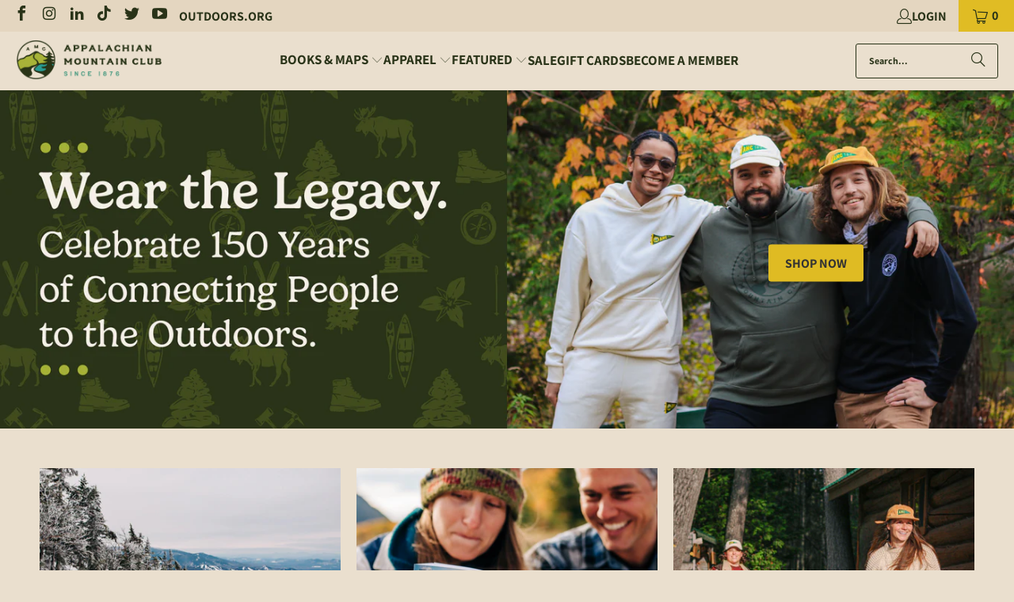

--- FILE ---
content_type: text/html; charset=utf-8
request_url: https://amcstore.outdoors.org/?_gl=1*q6aast*_ga*NzkyMzY1NDk3LjE2NjA3NjM5NzE.*_ga_NDC0EQDH7W*MTY3NDc2MTI5Mi40OS4xLjE2NzQ3NjIwOTkuMTMuMC4w
body_size: 31529
content:
<!DOCTYPE html>
<html class="no-js no-touch" lang="en">
  <head>
    <meta charset="utf-8">
    <meta http-equiv="cleartype" content="on">
    <meta name="robots" content="index,follow">

    <!-- Mobile Specific Metas -->
    <meta name="HandheldFriendly" content="True">
    <meta name="MobileOptimized" content="320">
    <meta name="viewport" content="width=device-width,initial-scale=1">
    <meta name="theme-color" content="#eadfce">

    <!-- Meta domain verification -->
    <meta name="facebook-domain-verification" content="tma59qoqlgiz6f9cohsq93cwr8y03n" />
  
    <!-- Google Search Console/Webmaster Tools -->
    <meta name="google-site-verification" content="h-0eHdTCN-awa24cbgWxik0GomyLsh0Mu5-SqQO-oa8" />
    
    <!-- Google Tag Manager -->
<script>(function(w,d,s,l,i){w[l]=w[l]||[];w[l].push({'gtm.start':
new Date().getTime(),event:'gtm.js'});var f=d.getElementsByTagName(s)[0],
j=d.createElement(s),dl=l!='dataLayer'?'&l='+l:'';j.async=true;j.src=
'https://www.googletagmanager.com/gtm.js?id='+i+dl;f.parentNode.insertBefore(j,f);
})(window,document,'script','dataLayer','GTM-PVHDCVH');</script>
<!-- End Google Tag Manager -->

    
    <title>
      Appalachian Mountain Club Store
    </title>

    
      <meta name="description" content="Shop the AMC Store for hiking, paddling and snow sport guidebooks &amp; maps; adventure and mountaineering narratives; outdoor gear; and AMC merchandise."/>
    

    <link rel="preconnect" href="https://fonts.shopifycdn.com" />
    <link rel="preconnect" href="https://cdn.shopify.com" />
    <link rel="preconnect" href="https://cdn.shopifycloud.com" />

    <link rel="dns-prefetch" href="https://v.shopify.com" />
    <link rel="dns-prefetch" href="https://www.youtube.com" />
    <link rel="dns-prefetch" href="https://vimeo.com" />

    <link href="//amcstore.outdoors.org/cdn/shop/t/40/assets/jquery.min.js?v=147293088974801289311738792164" as="script" rel="preload">

    <!-- Stylesheet for Fancybox library -->
    <link rel="stylesheet" href="//amcstore.outdoors.org/cdn/shop/t/40/assets/fancybox.css?v=19278034316635137701738792164" type="text/css" media="all" defer>

    <!-- Stylesheets for Turbo -->
    <link href="//amcstore.outdoors.org/cdn/shop/t/40/assets/styles.css?v=162388278596165813101763741340" rel="stylesheet" type="text/css" media="all" />

    <!-- Icons -->
    
      <link rel="shortcut icon" type="image/x-icon" href="//amcstore.outdoors.org/cdn/shop/files/AMC_PrimaryLogo_FullColor_RGB_2_180x180.png?v=1727134351">
      <link rel="apple-touch-icon" href="//amcstore.outdoors.org/cdn/shop/files/AMC_PrimaryLogo_FullColor_RGB_2_180x180.png?v=1727134351"/>
      <link rel="apple-touch-icon" sizes="57x57" href="//amcstore.outdoors.org/cdn/shop/files/AMC_PrimaryLogo_FullColor_RGB_2_57x57.png?v=1727134351"/>
      <link rel="apple-touch-icon" sizes="60x60" href="//amcstore.outdoors.org/cdn/shop/files/AMC_PrimaryLogo_FullColor_RGB_2_60x60.png?v=1727134351"/>
      <link rel="apple-touch-icon" sizes="72x72" href="//amcstore.outdoors.org/cdn/shop/files/AMC_PrimaryLogo_FullColor_RGB_2_72x72.png?v=1727134351"/>
      <link rel="apple-touch-icon" sizes="76x76" href="//amcstore.outdoors.org/cdn/shop/files/AMC_PrimaryLogo_FullColor_RGB_2_76x76.png?v=1727134351"/>
      <link rel="apple-touch-icon" sizes="114x114" href="//amcstore.outdoors.org/cdn/shop/files/AMC_PrimaryLogo_FullColor_RGB_2_114x114.png?v=1727134351"/>
      <link rel="apple-touch-icon" sizes="180x180" href="//amcstore.outdoors.org/cdn/shop/files/AMC_PrimaryLogo_FullColor_RGB_2_180x180.png?v=1727134351"/>
      <link rel="apple-touch-icon" sizes="228x228" href="//amcstore.outdoors.org/cdn/shop/files/AMC_PrimaryLogo_FullColor_RGB_2_228x228.png?v=1727134351"/>
    
    <link rel="canonical" href="https://amcstore.outdoors.org/"/>

    

    

    
      <script src="//amcstore.outdoors.org/cdn/shop/t/40/assets/currencies.js?v=1648699478663843391738792164" defer></script>
    

    
    <script>
      window.PXUTheme = window.PXUTheme || {};
      window.PXUTheme.version = '9.5.0';
      window.PXUTheme.name = 'Turbo';
    </script>
    


    
<template id="price-ui"><span class="price " data-price></span><span class="compare-at-price" data-compare-at-price></span><span class="unit-pricing" data-unit-pricing></span></template>
    <template id="price-ui-badge"><div class="price-ui-badge__sticker price-ui-badge__sticker--">
    <span class="price-ui-badge__sticker-text" data-badge></span>
  </div></template>
    
    <template id="price-ui__price"><span class="money" data-price></span></template>
    <template id="price-ui__price-range"><span class="price-min" data-price-min><span class="money" data-price></span></span> - <span class="price-max" data-price-max><span class="money" data-price></span></span></template>
    <template id="price-ui__unit-pricing"><span class="unit-quantity" data-unit-quantity></span> | <span class="unit-price" data-unit-price><span class="money" data-price></span></span> / <span class="unit-measurement" data-unit-measurement></span></template>
    <template id="price-ui-badge__percent-savings-range">Save up to <span data-price-percent></span>%</template>
    <template id="price-ui-badge__percent-savings">Save <span data-price-percent></span>%</template>
    <template id="price-ui-badge__price-savings-range">Save up to <span class="money" data-price></span></template>
    <template id="price-ui-badge__price-savings">Save <span class="money" data-price></span></template>
    <template id="price-ui-badge__on-sale">Sale</template>
    <template id="price-ui-badge__sold-out">Out of stock</template>
    <template id="price-ui-badge__in-stock">In stock</template>
    


    <script>
      
window.PXUTheme = window.PXUTheme || {};


window.PXUTheme.theme_settings = {};
window.PXUTheme.currency = {};
window.PXUTheme.routes = window.PXUTheme.routes || {};


window.PXUTheme.theme_settings.display_tos_checkbox = false;
window.PXUTheme.theme_settings.go_to_checkout = false;
window.PXUTheme.theme_settings.cart_action = "redirect_cart";
window.PXUTheme.theme_settings.cart_shipping_calculator = false;


window.PXUTheme.theme_settings.collection_swatches = true;
window.PXUTheme.theme_settings.collection_secondary_image = true;


window.PXUTheme.currency.show_multiple_currencies = false;
window.PXUTheme.currency.shop_currency = "USD";
window.PXUTheme.currency.default_currency = "USD";
window.PXUTheme.currency.display_format = "money_format";
window.PXUTheme.currency.money_format = "${{amount}}";
window.PXUTheme.currency.money_format_no_currency = "${{amount}}";
window.PXUTheme.currency.money_format_currency = "${{amount}} USD";
window.PXUTheme.currency.native_multi_currency = true;
window.PXUTheme.currency.iso_code = "USD";
window.PXUTheme.currency.symbol = "$";


window.PXUTheme.theme_settings.display_inventory_left = false;
window.PXUTheme.theme_settings.inventory_threshold = 10;
window.PXUTheme.theme_settings.limit_quantity = false;


window.PXUTheme.theme_settings.menu_position = null;


window.PXUTheme.theme_settings.newsletter_popup = false;
window.PXUTheme.theme_settings.newsletter_popup_days = "14";
window.PXUTheme.theme_settings.newsletter_popup_mobile = false;
window.PXUTheme.theme_settings.newsletter_popup_seconds = 0;


window.PXUTheme.theme_settings.pagination_type = "load_more_button";


window.PXUTheme.theme_settings.enable_shopify_collection_badges = false;
window.PXUTheme.theme_settings.quick_shop_thumbnail_position = null;
window.PXUTheme.theme_settings.product_form_style = "radio";
window.PXUTheme.theme_settings.sale_banner_enabled = true;
window.PXUTheme.theme_settings.display_savings = true;
window.PXUTheme.theme_settings.display_sold_out_price = false;
window.PXUTheme.theme_settings.free_text = "Free";
window.PXUTheme.theme_settings.video_looping = null;
window.PXUTheme.theme_settings.quick_shop_style = "popup";
window.PXUTheme.theme_settings.hover_enabled = false;


window.PXUTheme.routes.cart_url = "/cart";
window.PXUTheme.routes.cart_update_url = "/cart/update";
window.PXUTheme.routes.root_url = "/";
window.PXUTheme.routes.search_url = "/search";
window.PXUTheme.routes.all_products_collection_url = "/collections/all";
window.PXUTheme.routes.product_recommendations_url = "/recommendations/products";
window.PXUTheme.routes.predictive_search_url = "/search/suggest";


window.PXUTheme.theme_settings.image_loading_style = "blur-up";


window.PXUTheme.theme_settings.enable_autocomplete = true;


window.PXUTheme.theme_settings.page_dots_enabled = true;
window.PXUTheme.theme_settings.slideshow_arrow_size = "light";


window.PXUTheme.theme_settings.quick_shop_enabled = true;


window.PXUTheme.theme_settings.enable_back_to_top_button = false;


window.PXUTheme.translation = {};


window.PXUTheme.translation.agree_to_terms_warning = "You must agree with the terms and conditions to checkout.";
window.PXUTheme.translation.one_item_left = "item left";
window.PXUTheme.translation.items_left_text = "items left";
window.PXUTheme.translation.cart_savings_text = "Total Savings";
window.PXUTheme.translation.cart_discount_text = "Discount";
window.PXUTheme.translation.cart_subtotal_text = "Subtotal";
window.PXUTheme.translation.cart_remove_text = "Remove";
window.PXUTheme.translation.cart_free_text = "Free";


window.PXUTheme.translation.newsletter_success_text = "Thank you for joining our mailing list!";


window.PXUTheme.translation.notify_email = "Enter your email address...";
window.PXUTheme.translation.notify_email_value = "Translation missing: en.contact.fields.email";
window.PXUTheme.translation.notify_email_send = "Send";
window.PXUTheme.translation.notify_message_first = "Please notify me when ";
window.PXUTheme.translation.notify_message_last = " becomes available - ";
window.PXUTheme.translation.notify_success_text = "Thanks! We will notify you when this product becomes available!";


window.PXUTheme.translation.add_to_cart = "Add to Cart";
window.PXUTheme.translation.coming_soon_text = "Coming Soon";
window.PXUTheme.translation.sold_out_text = "Out of Stock";
window.PXUTheme.translation.sale_text = "Sale";
window.PXUTheme.translation.savings_text = "You Save";
window.PXUTheme.translation.percent_off_text = "% off";
window.PXUTheme.translation.from_text = "from";
window.PXUTheme.translation.new_text = "New";
window.PXUTheme.translation.pre_order_text = "Pre-Order";
window.PXUTheme.translation.unavailable_text = "Unavailable";


window.PXUTheme.translation.all_results = "View all results";
window.PXUTheme.translation.no_results = "Sorry, no results!";


window.PXUTheme.media_queries = {};
window.PXUTheme.media_queries.small = window.matchMedia( "(max-width: 480px)" );
window.PXUTheme.media_queries.medium = window.matchMedia( "(max-width: 798px)" );
window.PXUTheme.media_queries.large = window.matchMedia( "(min-width: 799px)" );
window.PXUTheme.media_queries.larger = window.matchMedia( "(min-width: 960px)" );
window.PXUTheme.media_queries.xlarge = window.matchMedia( "(min-width: 1200px)" );
window.PXUTheme.media_queries.ie10 = window.matchMedia( "all and (-ms-high-contrast: none), (-ms-high-contrast: active)" );
window.PXUTheme.media_queries.tablet = window.matchMedia( "only screen and (min-width: 799px) and (max-width: 1024px)" );
window.PXUTheme.media_queries.mobile_and_tablet = window.matchMedia( "(max-width: 1024px)" );

    </script>

    

    
      <script src="//amcstore.outdoors.org/cdn/shop/t/40/assets/instantclick.min.js?v=20092422000980684151738792164" data-no-instant defer></script>

      <script data-no-instant>
        window.addEventListener('DOMContentLoaded', function() {

          function inIframe() {
            try {
              return window.self !== window.top;
            } catch (e) {
              return true;
            }
          }

          if (!inIframe()){
            InstantClick.on('change', function() {

              $('head script[src*="shopify"]').each(function() {
                var script = document.createElement('script');
                script.type = 'text/javascript';
                script.src = $(this).attr('src');

                $('body').append(script);
              });

              $('body').removeClass('fancybox-active');
              $.fancybox.destroy();

              InstantClick.init();

            });
          }
        });
      </script>
    

    <script>
      
    </script>

    <script>window.performance && window.performance.mark && window.performance.mark('shopify.content_for_header.start');</script><meta name="facebook-domain-verification" content="odzgyssglbkj2wtt9zp9wresx3zpog">
<meta name="google-site-verification" content="z3ySPFmEO6qqQahbk_kw7xamwTLGvqtKx3r5HGLUQrY">
<meta id="shopify-digital-wallet" name="shopify-digital-wallet" content="/28885614627/digital_wallets/dialog">
<meta name="shopify-checkout-api-token" content="afa93f82bdfd71909961876f2b8647a5">
<script async="async" src="/checkouts/internal/preloads.js?locale=en-US"></script>
<link rel="preconnect" href="https://shop.app" crossorigin="anonymous">
<script async="async" src="https://shop.app/checkouts/internal/preloads.js?locale=en-US&shop_id=28885614627" crossorigin="anonymous"></script>
<script id="apple-pay-shop-capabilities" type="application/json">{"shopId":28885614627,"countryCode":"US","currencyCode":"USD","merchantCapabilities":["supports3DS"],"merchantId":"gid:\/\/shopify\/Shop\/28885614627","merchantName":"Appalachian Mountain Club Store","requiredBillingContactFields":["postalAddress","email"],"requiredShippingContactFields":["postalAddress","email"],"shippingType":"shipping","supportedNetworks":["visa","masterCard","amex","discover","elo","jcb"],"total":{"type":"pending","label":"Appalachian Mountain Club Store","amount":"1.00"},"shopifyPaymentsEnabled":true,"supportsSubscriptions":true}</script>
<script id="shopify-features" type="application/json">{"accessToken":"afa93f82bdfd71909961876f2b8647a5","betas":["rich-media-storefront-analytics"],"domain":"amcstore.outdoors.org","predictiveSearch":true,"shopId":28885614627,"locale":"en"}</script>
<script>var Shopify = Shopify || {};
Shopify.shop = "appalachian-mountain-club-store.myshopify.com";
Shopify.locale = "en";
Shopify.currency = {"active":"USD","rate":"1.0"};
Shopify.country = "US";
Shopify.theme = {"name":"AMC Rebrand | 2.25","id":140710543555,"schema_name":"Turbo","schema_version":"9.5.0","theme_store_id":null,"role":"main"};
Shopify.theme.handle = "null";
Shopify.theme.style = {"id":null,"handle":null};
Shopify.cdnHost = "amcstore.outdoors.org/cdn";
Shopify.routes = Shopify.routes || {};
Shopify.routes.root = "/";</script>
<script type="module">!function(o){(o.Shopify=o.Shopify||{}).modules=!0}(window);</script>
<script>!function(o){function n(){var o=[];function n(){o.push(Array.prototype.slice.apply(arguments))}return n.q=o,n}var t=o.Shopify=o.Shopify||{};t.loadFeatures=n(),t.autoloadFeatures=n()}(window);</script>
<script>
  window.ShopifyPay = window.ShopifyPay || {};
  window.ShopifyPay.apiHost = "shop.app\/pay";
  window.ShopifyPay.redirectState = null;
</script>
<script id="shop-js-analytics" type="application/json">{"pageType":"index"}</script>
<script defer="defer" async type="module" src="//amcstore.outdoors.org/cdn/shopifycloud/shop-js/modules/v2/client.init-shop-cart-sync_BT-GjEfc.en.esm.js"></script>
<script defer="defer" async type="module" src="//amcstore.outdoors.org/cdn/shopifycloud/shop-js/modules/v2/chunk.common_D58fp_Oc.esm.js"></script>
<script defer="defer" async type="module" src="//amcstore.outdoors.org/cdn/shopifycloud/shop-js/modules/v2/chunk.modal_xMitdFEc.esm.js"></script>
<script type="module">
  await import("//amcstore.outdoors.org/cdn/shopifycloud/shop-js/modules/v2/client.init-shop-cart-sync_BT-GjEfc.en.esm.js");
await import("//amcstore.outdoors.org/cdn/shopifycloud/shop-js/modules/v2/chunk.common_D58fp_Oc.esm.js");
await import("//amcstore.outdoors.org/cdn/shopifycloud/shop-js/modules/v2/chunk.modal_xMitdFEc.esm.js");

  window.Shopify.SignInWithShop?.initShopCartSync?.({"fedCMEnabled":true,"windoidEnabled":true});

</script>
<script>
  window.Shopify = window.Shopify || {};
  if (!window.Shopify.featureAssets) window.Shopify.featureAssets = {};
  window.Shopify.featureAssets['shop-js'] = {"shop-cart-sync":["modules/v2/client.shop-cart-sync_DZOKe7Ll.en.esm.js","modules/v2/chunk.common_D58fp_Oc.esm.js","modules/v2/chunk.modal_xMitdFEc.esm.js"],"init-fed-cm":["modules/v2/client.init-fed-cm_B6oLuCjv.en.esm.js","modules/v2/chunk.common_D58fp_Oc.esm.js","modules/v2/chunk.modal_xMitdFEc.esm.js"],"shop-cash-offers":["modules/v2/client.shop-cash-offers_D2sdYoxE.en.esm.js","modules/v2/chunk.common_D58fp_Oc.esm.js","modules/v2/chunk.modal_xMitdFEc.esm.js"],"shop-login-button":["modules/v2/client.shop-login-button_QeVjl5Y3.en.esm.js","modules/v2/chunk.common_D58fp_Oc.esm.js","modules/v2/chunk.modal_xMitdFEc.esm.js"],"pay-button":["modules/v2/client.pay-button_DXTOsIq6.en.esm.js","modules/v2/chunk.common_D58fp_Oc.esm.js","modules/v2/chunk.modal_xMitdFEc.esm.js"],"shop-button":["modules/v2/client.shop-button_DQZHx9pm.en.esm.js","modules/v2/chunk.common_D58fp_Oc.esm.js","modules/v2/chunk.modal_xMitdFEc.esm.js"],"avatar":["modules/v2/client.avatar_BTnouDA3.en.esm.js"],"init-windoid":["modules/v2/client.init-windoid_CR1B-cfM.en.esm.js","modules/v2/chunk.common_D58fp_Oc.esm.js","modules/v2/chunk.modal_xMitdFEc.esm.js"],"init-shop-for-new-customer-accounts":["modules/v2/client.init-shop-for-new-customer-accounts_C_vY_xzh.en.esm.js","modules/v2/client.shop-login-button_QeVjl5Y3.en.esm.js","modules/v2/chunk.common_D58fp_Oc.esm.js","modules/v2/chunk.modal_xMitdFEc.esm.js"],"init-shop-email-lookup-coordinator":["modules/v2/client.init-shop-email-lookup-coordinator_BI7n9ZSv.en.esm.js","modules/v2/chunk.common_D58fp_Oc.esm.js","modules/v2/chunk.modal_xMitdFEc.esm.js"],"init-shop-cart-sync":["modules/v2/client.init-shop-cart-sync_BT-GjEfc.en.esm.js","modules/v2/chunk.common_D58fp_Oc.esm.js","modules/v2/chunk.modal_xMitdFEc.esm.js"],"shop-toast-manager":["modules/v2/client.shop-toast-manager_DiYdP3xc.en.esm.js","modules/v2/chunk.common_D58fp_Oc.esm.js","modules/v2/chunk.modal_xMitdFEc.esm.js"],"init-customer-accounts":["modules/v2/client.init-customer-accounts_D9ZNqS-Q.en.esm.js","modules/v2/client.shop-login-button_QeVjl5Y3.en.esm.js","modules/v2/chunk.common_D58fp_Oc.esm.js","modules/v2/chunk.modal_xMitdFEc.esm.js"],"init-customer-accounts-sign-up":["modules/v2/client.init-customer-accounts-sign-up_iGw4briv.en.esm.js","modules/v2/client.shop-login-button_QeVjl5Y3.en.esm.js","modules/v2/chunk.common_D58fp_Oc.esm.js","modules/v2/chunk.modal_xMitdFEc.esm.js"],"shop-follow-button":["modules/v2/client.shop-follow-button_CqMgW2wH.en.esm.js","modules/v2/chunk.common_D58fp_Oc.esm.js","modules/v2/chunk.modal_xMitdFEc.esm.js"],"checkout-modal":["modules/v2/client.checkout-modal_xHeaAweL.en.esm.js","modules/v2/chunk.common_D58fp_Oc.esm.js","modules/v2/chunk.modal_xMitdFEc.esm.js"],"shop-login":["modules/v2/client.shop-login_D91U-Q7h.en.esm.js","modules/v2/chunk.common_D58fp_Oc.esm.js","modules/v2/chunk.modal_xMitdFEc.esm.js"],"lead-capture":["modules/v2/client.lead-capture_BJmE1dJe.en.esm.js","modules/v2/chunk.common_D58fp_Oc.esm.js","modules/v2/chunk.modal_xMitdFEc.esm.js"],"payment-terms":["modules/v2/client.payment-terms_Ci9AEqFq.en.esm.js","modules/v2/chunk.common_D58fp_Oc.esm.js","modules/v2/chunk.modal_xMitdFEc.esm.js"]};
</script>
<script>(function() {
  var isLoaded = false;
  function asyncLoad() {
    if (isLoaded) return;
    isLoaded = true;
    var urls = ["\/\/secure.apps.shappify.com\/apps\/csp\/customer_pricing.php?shop=appalachian-mountain-club-store.myshopify.com","https:\/\/cp.boldapps.net\/csp_install_check.js?shop=appalachian-mountain-club-store.myshopify.com","https:\/\/cp.boldapps.net\/js\/cspqb.js?shop=appalachian-mountain-club-store.myshopify.com","https:\/\/cdn-bundler.nice-team.net\/app\/js\/bundler.js?shop=appalachian-mountain-club-store.myshopify.com"];
    for (var i = 0; i < urls.length; i++) {
      var s = document.createElement('script');
      s.type = 'text/javascript';
      s.async = true;
      s.src = urls[i];
      var x = document.getElementsByTagName('script')[0];
      x.parentNode.insertBefore(s, x);
    }
  };
  if(window.attachEvent) {
    window.attachEvent('onload', asyncLoad);
  } else {
    window.addEventListener('load', asyncLoad, false);
  }
})();</script>
<script id="__st">var __st={"a":28885614627,"offset":-18000,"reqid":"c972d2e3-5dfc-4fea-986d-fab99584b1c1-1769170850","pageurl":"amcstore.outdoors.org\/?_gl=1*q6aast*_ga*NzkyMzY1NDk3LjE2NjA3NjM5NzE.*_ga_NDC0EQDH7W*MTY3NDc2MTI5Mi40OS4xLjE2NzQ3NjIwOTkuMTMuMC4w","u":"6d3e1dc7d117","p":"home"};</script>
<script>window.ShopifyPaypalV4VisibilityTracking = true;</script>
<script id="captcha-bootstrap">!function(){'use strict';const t='contact',e='account',n='new_comment',o=[[t,t],['blogs',n],['comments',n],[t,'customer']],c=[[e,'customer_login'],[e,'guest_login'],[e,'recover_customer_password'],[e,'create_customer']],r=t=>t.map((([t,e])=>`form[action*='/${t}']:not([data-nocaptcha='true']) input[name='form_type'][value='${e}']`)).join(','),a=t=>()=>t?[...document.querySelectorAll(t)].map((t=>t.form)):[];function s(){const t=[...o],e=r(t);return a(e)}const i='password',u='form_key',d=['recaptcha-v3-token','g-recaptcha-response','h-captcha-response',i],f=()=>{try{return window.sessionStorage}catch{return}},m='__shopify_v',_=t=>t.elements[u];function p(t,e,n=!1){try{const o=window.sessionStorage,c=JSON.parse(o.getItem(e)),{data:r}=function(t){const{data:e,action:n}=t;return t[m]||n?{data:e,action:n}:{data:t,action:n}}(c);for(const[e,n]of Object.entries(r))t.elements[e]&&(t.elements[e].value=n);n&&o.removeItem(e)}catch(o){console.error('form repopulation failed',{error:o})}}const l='form_type',E='cptcha';function T(t){t.dataset[E]=!0}const w=window,h=w.document,L='Shopify',v='ce_forms',y='captcha';let A=!1;((t,e)=>{const n=(g='f06e6c50-85a8-45c8-87d0-21a2b65856fe',I='https://cdn.shopify.com/shopifycloud/storefront-forms-hcaptcha/ce_storefront_forms_captcha_hcaptcha.v1.5.2.iife.js',D={infoText:'Protected by hCaptcha',privacyText:'Privacy',termsText:'Terms'},(t,e,n)=>{const o=w[L][v],c=o.bindForm;if(c)return c(t,g,e,D).then(n);var r;o.q.push([[t,g,e,D],n]),r=I,A||(h.body.append(Object.assign(h.createElement('script'),{id:'captcha-provider',async:!0,src:r})),A=!0)});var g,I,D;w[L]=w[L]||{},w[L][v]=w[L][v]||{},w[L][v].q=[],w[L][y]=w[L][y]||{},w[L][y].protect=function(t,e){n(t,void 0,e),T(t)},Object.freeze(w[L][y]),function(t,e,n,w,h,L){const[v,y,A,g]=function(t,e,n){const i=e?o:[],u=t?c:[],d=[...i,...u],f=r(d),m=r(i),_=r(d.filter((([t,e])=>n.includes(e))));return[a(f),a(m),a(_),s()]}(w,h,L),I=t=>{const e=t.target;return e instanceof HTMLFormElement?e:e&&e.form},D=t=>v().includes(t);t.addEventListener('submit',(t=>{const e=I(t);if(!e)return;const n=D(e)&&!e.dataset.hcaptchaBound&&!e.dataset.recaptchaBound,o=_(e),c=g().includes(e)&&(!o||!o.value);(n||c)&&t.preventDefault(),c&&!n&&(function(t){try{if(!f())return;!function(t){const e=f();if(!e)return;const n=_(t);if(!n)return;const o=n.value;o&&e.removeItem(o)}(t);const e=Array.from(Array(32),(()=>Math.random().toString(36)[2])).join('');!function(t,e){_(t)||t.append(Object.assign(document.createElement('input'),{type:'hidden',name:u})),t.elements[u].value=e}(t,e),function(t,e){const n=f();if(!n)return;const o=[...t.querySelectorAll(`input[type='${i}']`)].map((({name:t})=>t)),c=[...d,...o],r={};for(const[a,s]of new FormData(t).entries())c.includes(a)||(r[a]=s);n.setItem(e,JSON.stringify({[m]:1,action:t.action,data:r}))}(t,e)}catch(e){console.error('failed to persist form',e)}}(e),e.submit())}));const S=(t,e)=>{t&&!t.dataset[E]&&(n(t,e.some((e=>e===t))),T(t))};for(const o of['focusin','change'])t.addEventListener(o,(t=>{const e=I(t);D(e)&&S(e,y())}));const B=e.get('form_key'),M=e.get(l),P=B&&M;t.addEventListener('DOMContentLoaded',(()=>{const t=y();if(P)for(const e of t)e.elements[l].value===M&&p(e,B);[...new Set([...A(),...v().filter((t=>'true'===t.dataset.shopifyCaptcha))])].forEach((e=>S(e,t)))}))}(h,new URLSearchParams(w.location.search),n,t,e,['guest_login'])})(!0,!0)}();</script>
<script integrity="sha256-4kQ18oKyAcykRKYeNunJcIwy7WH5gtpwJnB7kiuLZ1E=" data-source-attribution="shopify.loadfeatures" defer="defer" src="//amcstore.outdoors.org/cdn/shopifycloud/storefront/assets/storefront/load_feature-a0a9edcb.js" crossorigin="anonymous"></script>
<script crossorigin="anonymous" defer="defer" src="//amcstore.outdoors.org/cdn/shopifycloud/storefront/assets/shopify_pay/storefront-65b4c6d7.js?v=20250812"></script>
<script data-source-attribution="shopify.dynamic_checkout.dynamic.init">var Shopify=Shopify||{};Shopify.PaymentButton=Shopify.PaymentButton||{isStorefrontPortableWallets:!0,init:function(){window.Shopify.PaymentButton.init=function(){};var t=document.createElement("script");t.src="https://amcstore.outdoors.org/cdn/shopifycloud/portable-wallets/latest/portable-wallets.en.js",t.type="module",document.head.appendChild(t)}};
</script>
<script data-source-attribution="shopify.dynamic_checkout.buyer_consent">
  function portableWalletsHideBuyerConsent(e){var t=document.getElementById("shopify-buyer-consent"),n=document.getElementById("shopify-subscription-policy-button");t&&n&&(t.classList.add("hidden"),t.setAttribute("aria-hidden","true"),n.removeEventListener("click",e))}function portableWalletsShowBuyerConsent(e){var t=document.getElementById("shopify-buyer-consent"),n=document.getElementById("shopify-subscription-policy-button");t&&n&&(t.classList.remove("hidden"),t.removeAttribute("aria-hidden"),n.addEventListener("click",e))}window.Shopify?.PaymentButton&&(window.Shopify.PaymentButton.hideBuyerConsent=portableWalletsHideBuyerConsent,window.Shopify.PaymentButton.showBuyerConsent=portableWalletsShowBuyerConsent);
</script>
<script data-source-attribution="shopify.dynamic_checkout.cart.bootstrap">document.addEventListener("DOMContentLoaded",(function(){function t(){return document.querySelector("shopify-accelerated-checkout-cart, shopify-accelerated-checkout")}if(t())Shopify.PaymentButton.init();else{new MutationObserver((function(e,n){t()&&(Shopify.PaymentButton.init(),n.disconnect())})).observe(document.body,{childList:!0,subtree:!0})}}));
</script>
<link id="shopify-accelerated-checkout-styles" rel="stylesheet" media="screen" href="https://amcstore.outdoors.org/cdn/shopifycloud/portable-wallets/latest/accelerated-checkout-backwards-compat.css" crossorigin="anonymous">
<style id="shopify-accelerated-checkout-cart">
        #shopify-buyer-consent {
  margin-top: 1em;
  display: inline-block;
  width: 100%;
}

#shopify-buyer-consent.hidden {
  display: none;
}

#shopify-subscription-policy-button {
  background: none;
  border: none;
  padding: 0;
  text-decoration: underline;
  font-size: inherit;
  cursor: pointer;
}

#shopify-subscription-policy-button::before {
  box-shadow: none;
}

      </style>

<script>window.performance && window.performance.mark && window.performance.mark('shopify.content_for_header.end');</script>

    

<meta name="author" content="Appalachian Mountain Club Store">
<meta property="og:url" content="https://amcstore.outdoors.org/">
<meta property="og:site_name" content="Appalachian Mountain Club Store">




  <meta property="og:type" content="website">
  <meta property="og:title" content="Appalachian Mountain Club Store">


  
  <meta property="og:image" content="https://amcstore.outdoors.org/cdn/shop/files/1200_628_social_share_7ad583bd-38a2-4b8c-83ed-659a545517ab_1200x.jpg?v=1603899924">
  <meta property="og:image:secure_url" content="https://amcstore.outdoors.org/cdn/shop/files/1200_628_social_share_7ad583bd-38a2-4b8c-83ed-659a545517ab_1200x.jpg?v=1603899924">
  <meta property="og:image:width" content="1200">
  <meta property="og:image:height" content="628">



  <meta property="og:description" content="Shop the AMC Store for hiking, paddling and snow sport guidebooks &amp; maps; adventure and mountaineering narratives; outdoor gear; and AMC merchandise.">




  <meta name="twitter:site" content="@AppMtnClub">

<meta name="twitter:card" content="summary">



    
    
  <script type="text/javascript">
    (function(c,l,a,r,i,t,y){
        c[a]=c[a]||function(){(c[a].q=c[a].q||[]).push(arguments)};
        t=l.createElement(r);t.async=1;t.src="https://www.clarity.ms/tag/"+i;
        y=l.getElementsByTagName(r)[0];y.parentNode.insertBefore(t,y);
    })(window, document, "clarity", "script", "q22fb9qx2a");
</script>
  <link href="https://monorail-edge.shopifysvc.com" rel="dns-prefetch">
<script>(function(){if ("sendBeacon" in navigator && "performance" in window) {try {var session_token_from_headers = performance.getEntriesByType('navigation')[0].serverTiming.find(x => x.name == '_s').description;} catch {var session_token_from_headers = undefined;}var session_cookie_matches = document.cookie.match(/_shopify_s=([^;]*)/);var session_token_from_cookie = session_cookie_matches && session_cookie_matches.length === 2 ? session_cookie_matches[1] : "";var session_token = session_token_from_headers || session_token_from_cookie || "";function handle_abandonment_event(e) {var entries = performance.getEntries().filter(function(entry) {return /monorail-edge.shopifysvc.com/.test(entry.name);});if (!window.abandonment_tracked && entries.length === 0) {window.abandonment_tracked = true;var currentMs = Date.now();var navigation_start = performance.timing.navigationStart;var payload = {shop_id: 28885614627,url: window.location.href,navigation_start,duration: currentMs - navigation_start,session_token,page_type: "index"};window.navigator.sendBeacon("https://monorail-edge.shopifysvc.com/v1/produce", JSON.stringify({schema_id: "online_store_buyer_site_abandonment/1.1",payload: payload,metadata: {event_created_at_ms: currentMs,event_sent_at_ms: currentMs}}));}}window.addEventListener('pagehide', handle_abandonment_event);}}());</script>
<script id="web-pixels-manager-setup">(function e(e,d,r,n,o){if(void 0===o&&(o={}),!Boolean(null===(a=null===(i=window.Shopify)||void 0===i?void 0:i.analytics)||void 0===a?void 0:a.replayQueue)){var i,a;window.Shopify=window.Shopify||{};var t=window.Shopify;t.analytics=t.analytics||{};var s=t.analytics;s.replayQueue=[],s.publish=function(e,d,r){return s.replayQueue.push([e,d,r]),!0};try{self.performance.mark("wpm:start")}catch(e){}var l=function(){var e={modern:/Edge?\/(1{2}[4-9]|1[2-9]\d|[2-9]\d{2}|\d{4,})\.\d+(\.\d+|)|Firefox\/(1{2}[4-9]|1[2-9]\d|[2-9]\d{2}|\d{4,})\.\d+(\.\d+|)|Chrom(ium|e)\/(9{2}|\d{3,})\.\d+(\.\d+|)|(Maci|X1{2}).+ Version\/(15\.\d+|(1[6-9]|[2-9]\d|\d{3,})\.\d+)([,.]\d+|)( \(\w+\)|)( Mobile\/\w+|) Safari\/|Chrome.+OPR\/(9{2}|\d{3,})\.\d+\.\d+|(CPU[ +]OS|iPhone[ +]OS|CPU[ +]iPhone|CPU IPhone OS|CPU iPad OS)[ +]+(15[._]\d+|(1[6-9]|[2-9]\d|\d{3,})[._]\d+)([._]\d+|)|Android:?[ /-](13[3-9]|1[4-9]\d|[2-9]\d{2}|\d{4,})(\.\d+|)(\.\d+|)|Android.+Firefox\/(13[5-9]|1[4-9]\d|[2-9]\d{2}|\d{4,})\.\d+(\.\d+|)|Android.+Chrom(ium|e)\/(13[3-9]|1[4-9]\d|[2-9]\d{2}|\d{4,})\.\d+(\.\d+|)|SamsungBrowser\/([2-9]\d|\d{3,})\.\d+/,legacy:/Edge?\/(1[6-9]|[2-9]\d|\d{3,})\.\d+(\.\d+|)|Firefox\/(5[4-9]|[6-9]\d|\d{3,})\.\d+(\.\d+|)|Chrom(ium|e)\/(5[1-9]|[6-9]\d|\d{3,})\.\d+(\.\d+|)([\d.]+$|.*Safari\/(?![\d.]+ Edge\/[\d.]+$))|(Maci|X1{2}).+ Version\/(10\.\d+|(1[1-9]|[2-9]\d|\d{3,})\.\d+)([,.]\d+|)( \(\w+\)|)( Mobile\/\w+|) Safari\/|Chrome.+OPR\/(3[89]|[4-9]\d|\d{3,})\.\d+\.\d+|(CPU[ +]OS|iPhone[ +]OS|CPU[ +]iPhone|CPU IPhone OS|CPU iPad OS)[ +]+(10[._]\d+|(1[1-9]|[2-9]\d|\d{3,})[._]\d+)([._]\d+|)|Android:?[ /-](13[3-9]|1[4-9]\d|[2-9]\d{2}|\d{4,})(\.\d+|)(\.\d+|)|Mobile Safari.+OPR\/([89]\d|\d{3,})\.\d+\.\d+|Android.+Firefox\/(13[5-9]|1[4-9]\d|[2-9]\d{2}|\d{4,})\.\d+(\.\d+|)|Android.+Chrom(ium|e)\/(13[3-9]|1[4-9]\d|[2-9]\d{2}|\d{4,})\.\d+(\.\d+|)|Android.+(UC? ?Browser|UCWEB|U3)[ /]?(15\.([5-9]|\d{2,})|(1[6-9]|[2-9]\d|\d{3,})\.\d+)\.\d+|SamsungBrowser\/(5\.\d+|([6-9]|\d{2,})\.\d+)|Android.+MQ{2}Browser\/(14(\.(9|\d{2,})|)|(1[5-9]|[2-9]\d|\d{3,})(\.\d+|))(\.\d+|)|K[Aa][Ii]OS\/(3\.\d+|([4-9]|\d{2,})\.\d+)(\.\d+|)/},d=e.modern,r=e.legacy,n=navigator.userAgent;return n.match(d)?"modern":n.match(r)?"legacy":"unknown"}(),u="modern"===l?"modern":"legacy",c=(null!=n?n:{modern:"",legacy:""})[u],f=function(e){return[e.baseUrl,"/wpm","/b",e.hashVersion,"modern"===e.buildTarget?"m":"l",".js"].join("")}({baseUrl:d,hashVersion:r,buildTarget:u}),m=function(e){var d=e.version,r=e.bundleTarget,n=e.surface,o=e.pageUrl,i=e.monorailEndpoint;return{emit:function(e){var a=e.status,t=e.errorMsg,s=(new Date).getTime(),l=JSON.stringify({metadata:{event_sent_at_ms:s},events:[{schema_id:"web_pixels_manager_load/3.1",payload:{version:d,bundle_target:r,page_url:o,status:a,surface:n,error_msg:t},metadata:{event_created_at_ms:s}}]});if(!i)return console&&console.warn&&console.warn("[Web Pixels Manager] No Monorail endpoint provided, skipping logging."),!1;try{return self.navigator.sendBeacon.bind(self.navigator)(i,l)}catch(e){}var u=new XMLHttpRequest;try{return u.open("POST",i,!0),u.setRequestHeader("Content-Type","text/plain"),u.send(l),!0}catch(e){return console&&console.warn&&console.warn("[Web Pixels Manager] Got an unhandled error while logging to Monorail."),!1}}}}({version:r,bundleTarget:l,surface:e.surface,pageUrl:self.location.href,monorailEndpoint:e.monorailEndpoint});try{o.browserTarget=l,function(e){var d=e.src,r=e.async,n=void 0===r||r,o=e.onload,i=e.onerror,a=e.sri,t=e.scriptDataAttributes,s=void 0===t?{}:t,l=document.createElement("script"),u=document.querySelector("head"),c=document.querySelector("body");if(l.async=n,l.src=d,a&&(l.integrity=a,l.crossOrigin="anonymous"),s)for(var f in s)if(Object.prototype.hasOwnProperty.call(s,f))try{l.dataset[f]=s[f]}catch(e){}if(o&&l.addEventListener("load",o),i&&l.addEventListener("error",i),u)u.appendChild(l);else{if(!c)throw new Error("Did not find a head or body element to append the script");c.appendChild(l)}}({src:f,async:!0,onload:function(){if(!function(){var e,d;return Boolean(null===(d=null===(e=window.Shopify)||void 0===e?void 0:e.analytics)||void 0===d?void 0:d.initialized)}()){var d=window.webPixelsManager.init(e)||void 0;if(d){var r=window.Shopify.analytics;r.replayQueue.forEach((function(e){var r=e[0],n=e[1],o=e[2];d.publishCustomEvent(r,n,o)})),r.replayQueue=[],r.publish=d.publishCustomEvent,r.visitor=d.visitor,r.initialized=!0}}},onerror:function(){return m.emit({status:"failed",errorMsg:"".concat(f," has failed to load")})},sri:function(e){var d=/^sha384-[A-Za-z0-9+/=]+$/;return"string"==typeof e&&d.test(e)}(c)?c:"",scriptDataAttributes:o}),m.emit({status:"loading"})}catch(e){m.emit({status:"failed",errorMsg:(null==e?void 0:e.message)||"Unknown error"})}}})({shopId: 28885614627,storefrontBaseUrl: "https://amcstore.outdoors.org",extensionsBaseUrl: "https://extensions.shopifycdn.com/cdn/shopifycloud/web-pixels-manager",monorailEndpoint: "https://monorail-edge.shopifysvc.com/unstable/produce_batch",surface: "storefront-renderer",enabledBetaFlags: ["2dca8a86"],webPixelsConfigList: [{"id":"537723075","configuration":"{\"config\":\"{\\\"pixel_id\\\":\\\"G-NDC0EQDH7W\\\",\\\"google_tag_ids\\\":[\\\"G-NDC0EQDH7W\\\",\\\"AW-990553047\\\",\\\"GT-K4TLXJX3\\\"],\\\"target_country\\\":\\\"US\\\",\\\"gtag_events\\\":[{\\\"type\\\":\\\"begin_checkout\\\",\\\"action_label\\\":[\\\"G-NDC0EQDH7W\\\",\\\"AW-990553047\\\/P02cCPGDpp0aENfHqtgD\\\"]},{\\\"type\\\":\\\"search\\\",\\\"action_label\\\":[\\\"G-NDC0EQDH7W\\\",\\\"AW-990553047\\\/Z0NNCOuDpp0aENfHqtgD\\\"]},{\\\"type\\\":\\\"view_item\\\",\\\"action_label\\\":[\\\"G-NDC0EQDH7W\\\",\\\"AW-990553047\\\/5TBKCOiDpp0aENfHqtgD\\\",\\\"MC-WX032KHNRL\\\"]},{\\\"type\\\":\\\"purchase\\\",\\\"action_label\\\":[\\\"G-NDC0EQDH7W\\\",\\\"AW-990553047\\\/fEATCOKDpp0aENfHqtgD\\\",\\\"MC-WX032KHNRL\\\"]},{\\\"type\\\":\\\"page_view\\\",\\\"action_label\\\":[\\\"G-NDC0EQDH7W\\\",\\\"AW-990553047\\\/yxH4COWDpp0aENfHqtgD\\\",\\\"MC-WX032KHNRL\\\"]},{\\\"type\\\":\\\"add_payment_info\\\",\\\"action_label\\\":[\\\"G-NDC0EQDH7W\\\",\\\"AW-990553047\\\/nAWvCPSDpp0aENfHqtgD\\\"]},{\\\"type\\\":\\\"add_to_cart\\\",\\\"action_label\\\":[\\\"G-NDC0EQDH7W\\\",\\\"AW-990553047\\\/aOZvCO6Dpp0aENfHqtgD\\\"]}],\\\"enable_monitoring_mode\\\":false}\"}","eventPayloadVersion":"v1","runtimeContext":"OPEN","scriptVersion":"b2a88bafab3e21179ed38636efcd8a93","type":"APP","apiClientId":1780363,"privacyPurposes":[],"dataSharingAdjustments":{"protectedCustomerApprovalScopes":["read_customer_address","read_customer_email","read_customer_name","read_customer_personal_data","read_customer_phone"]}},{"id":"196673731","configuration":"{\"pixel_id\":\"2003425639900136\",\"pixel_type\":\"facebook_pixel\",\"metaapp_system_user_token\":\"-\"}","eventPayloadVersion":"v1","runtimeContext":"OPEN","scriptVersion":"ca16bc87fe92b6042fbaa3acc2fbdaa6","type":"APP","apiClientId":2329312,"privacyPurposes":["ANALYTICS","MARKETING","SALE_OF_DATA"],"dataSharingAdjustments":{"protectedCustomerApprovalScopes":["read_customer_address","read_customer_email","read_customer_name","read_customer_personal_data","read_customer_phone"]}},{"id":"47546563","configuration":"{\"tagID\":\"2613809178819\"}","eventPayloadVersion":"v1","runtimeContext":"STRICT","scriptVersion":"18031546ee651571ed29edbe71a3550b","type":"APP","apiClientId":3009811,"privacyPurposes":["ANALYTICS","MARKETING","SALE_OF_DATA"],"dataSharingAdjustments":{"protectedCustomerApprovalScopes":["read_customer_address","read_customer_email","read_customer_name","read_customer_personal_data","read_customer_phone"]}},{"id":"shopify-app-pixel","configuration":"{}","eventPayloadVersion":"v1","runtimeContext":"STRICT","scriptVersion":"0450","apiClientId":"shopify-pixel","type":"APP","privacyPurposes":["ANALYTICS","MARKETING"]},{"id":"shopify-custom-pixel","eventPayloadVersion":"v1","runtimeContext":"LAX","scriptVersion":"0450","apiClientId":"shopify-pixel","type":"CUSTOM","privacyPurposes":["ANALYTICS","MARKETING"]}],isMerchantRequest: false,initData: {"shop":{"name":"Appalachian Mountain Club Store","paymentSettings":{"currencyCode":"USD"},"myshopifyDomain":"appalachian-mountain-club-store.myshopify.com","countryCode":"US","storefrontUrl":"https:\/\/amcstore.outdoors.org"},"customer":null,"cart":null,"checkout":null,"productVariants":[],"purchasingCompany":null},},"https://amcstore.outdoors.org/cdn","fcfee988w5aeb613cpc8e4bc33m6693e112",{"modern":"","legacy":""},{"shopId":"28885614627","storefrontBaseUrl":"https:\/\/amcstore.outdoors.org","extensionBaseUrl":"https:\/\/extensions.shopifycdn.com\/cdn\/shopifycloud\/web-pixels-manager","surface":"storefront-renderer","enabledBetaFlags":"[\"2dca8a86\"]","isMerchantRequest":"false","hashVersion":"fcfee988w5aeb613cpc8e4bc33m6693e112","publish":"custom","events":"[[\"page_viewed\",{}]]"});</script><script>
  window.ShopifyAnalytics = window.ShopifyAnalytics || {};
  window.ShopifyAnalytics.meta = window.ShopifyAnalytics.meta || {};
  window.ShopifyAnalytics.meta.currency = 'USD';
  var meta = {"page":{"pageType":"home","requestId":"c972d2e3-5dfc-4fea-986d-fab99584b1c1-1769170850"}};
  for (var attr in meta) {
    window.ShopifyAnalytics.meta[attr] = meta[attr];
  }
</script>
<script class="analytics">
  (function () {
    var customDocumentWrite = function(content) {
      var jquery = null;

      if (window.jQuery) {
        jquery = window.jQuery;
      } else if (window.Checkout && window.Checkout.$) {
        jquery = window.Checkout.$;
      }

      if (jquery) {
        jquery('body').append(content);
      }
    };

    var hasLoggedConversion = function(token) {
      if (token) {
        return document.cookie.indexOf('loggedConversion=' + token) !== -1;
      }
      return false;
    }

    var setCookieIfConversion = function(token) {
      if (token) {
        var twoMonthsFromNow = new Date(Date.now());
        twoMonthsFromNow.setMonth(twoMonthsFromNow.getMonth() + 2);

        document.cookie = 'loggedConversion=' + token + '; expires=' + twoMonthsFromNow;
      }
    }

    var trekkie = window.ShopifyAnalytics.lib = window.trekkie = window.trekkie || [];
    if (trekkie.integrations) {
      return;
    }
    trekkie.methods = [
      'identify',
      'page',
      'ready',
      'track',
      'trackForm',
      'trackLink'
    ];
    trekkie.factory = function(method) {
      return function() {
        var args = Array.prototype.slice.call(arguments);
        args.unshift(method);
        trekkie.push(args);
        return trekkie;
      };
    };
    for (var i = 0; i < trekkie.methods.length; i++) {
      var key = trekkie.methods[i];
      trekkie[key] = trekkie.factory(key);
    }
    trekkie.load = function(config) {
      trekkie.config = config || {};
      trekkie.config.initialDocumentCookie = document.cookie;
      var first = document.getElementsByTagName('script')[0];
      var script = document.createElement('script');
      script.type = 'text/javascript';
      script.onerror = function(e) {
        var scriptFallback = document.createElement('script');
        scriptFallback.type = 'text/javascript';
        scriptFallback.onerror = function(error) {
                var Monorail = {
      produce: function produce(monorailDomain, schemaId, payload) {
        var currentMs = new Date().getTime();
        var event = {
          schema_id: schemaId,
          payload: payload,
          metadata: {
            event_created_at_ms: currentMs,
            event_sent_at_ms: currentMs
          }
        };
        return Monorail.sendRequest("https://" + monorailDomain + "/v1/produce", JSON.stringify(event));
      },
      sendRequest: function sendRequest(endpointUrl, payload) {
        // Try the sendBeacon API
        if (window && window.navigator && typeof window.navigator.sendBeacon === 'function' && typeof window.Blob === 'function' && !Monorail.isIos12()) {
          var blobData = new window.Blob([payload], {
            type: 'text/plain'
          });

          if (window.navigator.sendBeacon(endpointUrl, blobData)) {
            return true;
          } // sendBeacon was not successful

        } // XHR beacon

        var xhr = new XMLHttpRequest();

        try {
          xhr.open('POST', endpointUrl);
          xhr.setRequestHeader('Content-Type', 'text/plain');
          xhr.send(payload);
        } catch (e) {
          console.log(e);
        }

        return false;
      },
      isIos12: function isIos12() {
        return window.navigator.userAgent.lastIndexOf('iPhone; CPU iPhone OS 12_') !== -1 || window.navigator.userAgent.lastIndexOf('iPad; CPU OS 12_') !== -1;
      }
    };
    Monorail.produce('monorail-edge.shopifysvc.com',
      'trekkie_storefront_load_errors/1.1',
      {shop_id: 28885614627,
      theme_id: 140710543555,
      app_name: "storefront",
      context_url: window.location.href,
      source_url: "//amcstore.outdoors.org/cdn/s/trekkie.storefront.8d95595f799fbf7e1d32231b9a28fd43b70c67d3.min.js"});

        };
        scriptFallback.async = true;
        scriptFallback.src = '//amcstore.outdoors.org/cdn/s/trekkie.storefront.8d95595f799fbf7e1d32231b9a28fd43b70c67d3.min.js';
        first.parentNode.insertBefore(scriptFallback, first);
      };
      script.async = true;
      script.src = '//amcstore.outdoors.org/cdn/s/trekkie.storefront.8d95595f799fbf7e1d32231b9a28fd43b70c67d3.min.js';
      first.parentNode.insertBefore(script, first);
    };
    trekkie.load(
      {"Trekkie":{"appName":"storefront","development":false,"defaultAttributes":{"shopId":28885614627,"isMerchantRequest":null,"themeId":140710543555,"themeCityHash":"2294720530888446616","contentLanguage":"en","currency":"USD","eventMetadataId":"a26fba75-c228-4ce3-ba36-5e0ff0f31f1b"},"isServerSideCookieWritingEnabled":true,"monorailRegion":"shop_domain","enabledBetaFlags":["65f19447"]},"Session Attribution":{},"S2S":{"facebookCapiEnabled":true,"source":"trekkie-storefront-renderer","apiClientId":580111}}
    );

    var loaded = false;
    trekkie.ready(function() {
      if (loaded) return;
      loaded = true;

      window.ShopifyAnalytics.lib = window.trekkie;

      var originalDocumentWrite = document.write;
      document.write = customDocumentWrite;
      try { window.ShopifyAnalytics.merchantGoogleAnalytics.call(this); } catch(error) {};
      document.write = originalDocumentWrite;

      window.ShopifyAnalytics.lib.page(null,{"pageType":"home","requestId":"c972d2e3-5dfc-4fea-986d-fab99584b1c1-1769170850","shopifyEmitted":true});

      var match = window.location.pathname.match(/checkouts\/(.+)\/(thank_you|post_purchase)/)
      var token = match? match[1]: undefined;
      if (!hasLoggedConversion(token)) {
        setCookieIfConversion(token);
        
      }
    });


        var eventsListenerScript = document.createElement('script');
        eventsListenerScript.async = true;
        eventsListenerScript.src = "//amcstore.outdoors.org/cdn/shopifycloud/storefront/assets/shop_events_listener-3da45d37.js";
        document.getElementsByTagName('head')[0].appendChild(eventsListenerScript);

})();</script>
  <script>
  if (!window.ga || (window.ga && typeof window.ga !== 'function')) {
    window.ga = function ga() {
      (window.ga.q = window.ga.q || []).push(arguments);
      if (window.Shopify && window.Shopify.analytics && typeof window.Shopify.analytics.publish === 'function') {
        window.Shopify.analytics.publish("ga_stub_called", {}, {sendTo: "google_osp_migration"});
      }
      console.error("Shopify's Google Analytics stub called with:", Array.from(arguments), "\nSee https://help.shopify.com/manual/promoting-marketing/pixels/pixel-migration#google for more information.");
    };
    if (window.Shopify && window.Shopify.analytics && typeof window.Shopify.analytics.publish === 'function') {
      window.Shopify.analytics.publish("ga_stub_initialized", {}, {sendTo: "google_osp_migration"});
    }
  }
</script>
<script
  defer
  src="https://amcstore.outdoors.org/cdn/shopifycloud/perf-kit/shopify-perf-kit-3.0.4.min.js"
  data-application="storefront-renderer"
  data-shop-id="28885614627"
  data-render-region="gcp-us-central1"
  data-page-type="index"
  data-theme-instance-id="140710543555"
  data-theme-name="Turbo"
  data-theme-version="9.5.0"
  data-monorail-region="shop_domain"
  data-resource-timing-sampling-rate="10"
  data-shs="true"
  data-shs-beacon="true"
  data-shs-export-with-fetch="true"
  data-shs-logs-sample-rate="1"
  data-shs-beacon-endpoint="https://amcstore.outdoors.org/api/collect"
></script>
</head>

  

  <noscript>
    <style>
      .product_section .product_form,
      .product_gallery {
        opacity: 1;
      }

      .multi_select,
      form .select {
        display: block !important;
      }

      .image-element__wrap {
        display: none;
      }
    </style>
  </noscript>

  <body class="index"
        data-money-format="${{amount}}"
        data-shop-currency="USD"
        data-shop-url="https://amcstore.outdoors.org">

  <script>
    document.documentElement.className=document.documentElement.className.replace(/\bno-js\b/,'js');
    if(window.Shopify&&window.Shopify.designMode)document.documentElement.className+=' in-theme-editor';
    if(('ontouchstart' in window)||window.DocumentTouch&&document instanceof DocumentTouch)document.documentElement.className=document.documentElement.className.replace(/\bno-touch\b/,'has-touch');
  </script>

    
    <svg
      class="icon-star-reference"
      aria-hidden="true"
      focusable="false"
      role="presentation"
      xmlns="http://www.w3.org/2000/svg" width="20" height="20" viewBox="3 3 17 17" fill="none"
    >
      <symbol id="icon-star">
        <rect class="icon-star-background" width="20" height="20" fill="currentColor"/>
        <path d="M10 3L12.163 7.60778L17 8.35121L13.5 11.9359L14.326 17L10 14.6078L5.674 17L6.5 11.9359L3 8.35121L7.837 7.60778L10 3Z" stroke="currentColor" stroke-width="2" stroke-linecap="round" stroke-linejoin="round" fill="none"/>
      </symbol>
      <clipPath id="icon-star-clip">
        <path d="M10 3L12.163 7.60778L17 8.35121L13.5 11.9359L14.326 17L10 14.6078L5.674 17L6.5 11.9359L3 8.35121L7.837 7.60778L10 3Z" stroke="currentColor" stroke-width="2" stroke-linecap="round" stroke-linejoin="round"/>
      </clipPath>
    </svg>
    


    <!-- BEGIN sections: header-group -->
<div id="shopify-section-sections--17727716262083__1760457189169c7881" class="shopify-section shopify-section-group-header-group">

</div><div id="shopify-section-sections--17727716262083__header" class="shopify-section shopify-section-group-header-group shopify-section--header"><script
  type="application/json"
  data-section-type="header"
  data-section-id="sections--17727716262083__header"
>
</script>



<script type="application/ld+json">
  {
    "@context": "http://schema.org",
    "@type": "Organization",
    "name": "Appalachian Mountain Club Store",
    
      
      "logo": "https://amcstore.outdoors.org/cdn/shop/files/AMC_SecondaryLogo_FullColor_RGB-cropped_5483x.png?v=1727201282",
    
    "sameAs": [
      "",
      "",
      "",
      "",
      "https://www.facebook.com/AppalachianMountainClub",
      "",
      "",
      "https://www.instagram.com/appalachianmountainclub/",
      "",
      "https://www.linkedin.com/company/appalachian-mountain-club",
      "",
      "",
      "",
      "",
      "",
      "",
      "",
      "",
      "https://www.tiktok.com/@appalachianmountainclub",
      "",
      "",
      "https://twitter.com/AppMtnClub",
      "",
      "",
      "https://www.youtube.com/AppalachianMtnClub"
    ],
    "url": "https://amcstore.outdoors.org"
  }
</script>


  <script type="application/ld+json">
    {
      "@context": "http://schema.org",
      "@type": "WebSite",
      "name": "Appalachian Mountain Club Store",
      "potentialAction": {
        "@type": "SearchAction",
        "target": "/search?q={search_term_string}",
        "query-input": "required name=search_term_string"
      },
      "url": "https://amcstore.outdoors.org"
    }
  </script>



<header id="header" class="mobile_nav-fixed--true">
  

  <div class="top-bar">
    <details data-mobile-menu>
      <summary class="mobile_nav dropdown_link" data-mobile-menu-trigger>
        <div data-mobile-menu-icon>
          <span></span>
          <span></span>
          <span></span>
          <span></span>
        </div>

        <span class="mobile-menu-title">Menu</span>
      </summary>
      <div class="mobile-menu-container dropdown" data-nav>
        <ul class="menu" id="mobile_menu">
          
  <template data-nav-parent-template>
    <li class="sublink">
      <a href="#" data-no-instant class="parent-link--true"><div class="mobile-menu-item-title" data-nav-title></div><span class="right icon-down-arrow"></span></a>
      <ul class="mobile-mega-menu" data-meganav-target-container>
      </ul>
    </li>
  </template>
  
    
      <li data-mobile-dropdown-rel="books-maps" class="sublink" data-meganav-mobile-target="books-maps">
        
          <a data-no-instant href="/collections/books-maps" class="parent-link--true">
            <div class="mobile-menu-item-title" data-nav-title>Books & Maps</div>
            <span class="right icon-down-arrow"></span>
          </a>
        
        <ul>
          
            
              <li><a href="/collections/hiking-guides">Hiking Guides</a></li>
            
          
            
              <li><a href="/collections/trail-guides-maps">Trail Guides & Maps</a></li>
            
          
            
              <li><a href="/collections/outdoor-skills">Outdoor Skills</a></li>
            
          
            
              <li><a href="/collections/paddling-guides">Paddling Guides</a></li>
            
          
            
              <li><a href="/collections/adventures-history">Adventures & History</a></li>
            
          
            
              <li><a href="/collections/outdoor-travel">Outdoor Travel</a></li>
            
          
            
              <li><a href="/collections/appalachia">Appalachia</a></li>
            
          
        </ul>
      </li>
    
  
    
      <li data-mobile-dropdown-rel="apparel" class="sublink" data-meganav-mobile-target="apparel">
        
          <a data-no-instant href="/collections/apparel" class="parent-link--true">
            <div class="mobile-menu-item-title" data-nav-title>Apparel</div>
            <span class="right icon-down-arrow"></span>
          </a>
        
        <ul>
          
            
              <li><a href="/collections/shirts">Shirts</a></li>
            
          
            
              <li><a href="/collections/hats">Hats</a></li>
            
          
        </ul>
      </li>
    
  
    
      <li data-mobile-dropdown-rel="featured" class="sublink" data-meganav-mobile-target="featured">
        
          <a data-no-instant href="/collections/featured" class="parent-link--true">
            <div class="mobile-menu-item-title" data-nav-title>Featured</div>
            <span class="right icon-down-arrow"></span>
          </a>
        
        <ul>
          
            
              <li><a href="/collections/new-arrivals">New Arrivals</a></li>
            
          
            
              <li><a href="/collections/amc-150">AMC 150th Anniversary</a></li>
            
          
            
              <li><a href="/collections/4000-footers">4,000 Footers</a></li>
            
          
            
              <li><a href="/collections/gifts-souvenirs">Gifts & Accessories</a></li>
            
          
            
              <li><a href="/collections/amc-x-minus33">AMC x Minus33</a></li>
            
          
            
              <li><a href="/collections/amc-x-lonesome-woods">AMC x Lonesome Woods</a></li>
            
          
            
              <li><a href="/collections/sale-1">Sale</a></li>
            
          
        </ul>
      </li>
    
  
    
      <li data-mobile-dropdown-rel="sale" data-meganav-mobile-target="sale">
        
          <a data-nav-title data-no-instant href="/collections/sale-1" class="parent-link--true">
            Sale
          </a>
        
      </li>
    
  
    
      <li data-mobile-dropdown-rel="gift-cards" data-meganav-mobile-target="gift-cards">
        
          <a data-nav-title data-no-instant href="/products/amc-store-gift-card" class="parent-link--true">
            Gift Cards
          </a>
        
      </li>
    
  
    
      <li data-mobile-dropdown-rel="become-a-member" data-meganav-mobile-target="become-a-member">
        
          <a data-nav-title data-no-instant href="/collections/memberships" class="parent-link--true">
            Become A Member
          </a>
        
      </li>
    
  


          
  <template data-nav-parent-template>
    <li class="sublink">
      <a href="#" data-no-instant class="parent-link--true"><div class="mobile-menu-item-title" data-nav-title></div><span class="right icon-down-arrow"></span></a>
      <ul class="mobile-mega-menu" data-meganav-target-container>
      </ul>
    </li>
  </template>
  


          
  
    <li>
      
        <a data-no-instant href="https://www.outdoors.org/" class="parent-link--true">
          outdoors.org
        </a>
      
    </li>
  



          

          
            
              <li data-no-instant>
                <a href="https://amcstore.outdoors.org/customer_authentication/redirect?locale=en&region_country=US" id="customer_login_link">Login</a>
              </li>
            
          

          
        </ul>
      </div>
    </details>

    <a href="/" title="Appalachian Mountain Club Store" class="mobile_logo logo">
      
        <img
          src="//amcstore.outdoors.org/cdn/shop/files/AMC_SecondaryLogo_FullColor_RGB-cropped_410x.png?v=1727201282"
          alt="Appalachian Mountain Club Store"
          style="object-fit: cover; object-position: 50.0% 50.0%;"
        >
      
    </a>

    <div class="top-bar--right">
      
        <a href="/search" class="icon-search dropdown_link" title="Search" data-dropdown-rel="search"></a>
      

      
        <div class="cart-container">
          <a href="/cart" class="icon-cart mini_cart dropdown_link" title="Cart" data-no-instant> <span class="cart_count">0</span></a>
        </div>
      
    </div>
  </div>
</header>





<header
  class="
    
    search-enabled--true
  "
  data-desktop-header
  data-header-feature-image="true"
>
  <div
    class="
      header
      header-fixed--true
      header-background--solid
    "
      data-header-is-absolute=""
  >
    

    <div class="top-bar">
      
        <ul class="social_icons">
  

  

  

   

  

  
    <li><a href="https://www.facebook.com/AppalachianMountainClub" title="Appalachian Mountain Club Store on Facebook" rel="me" target="_blank" class="icon-facebook"></a></li>
  

  

  

  
    <li><a href="https://www.instagram.com/appalachianmountainclub/" title="Appalachian Mountain Club Store on Instagram" rel="me" target="_blank" class="icon-instagram"></a></li>
  

  

  
    <li><a href="https://www.linkedin.com/company/appalachian-mountain-club" title="Appalachian Mountain Club Store on LinkedIn" rel="me" target="_blank" class="icon-linkedin"></a></li>
  

  

  

  

  

  

  

  

  

  
    <li><a href="https://www.tiktok.com/@appalachianmountainclub" title="Appalachian Mountain Club Store on TikTok" rel="me" target="_blank" class="icon-tiktok"></a></li>
  

  

  

  
    <li><a href="https://twitter.com/AppMtnClub" title="Appalachian Mountain Club Store on Twitter" rel="me" target="_blank" class="icon-twitter"></a></li>
  

  

  

  
    <li><a href="https://www.youtube.com/AppalachianMtnClub" title="Appalachian Mountain Club Store on YouTube" rel="me" target="_blank" class="icon-youtube"></a></li>
  
</ul>

      

      <ul class="top-bar__menu menu">
        

        
          
            <li>
              <a href="https://www.outdoors.org/">outdoors.org</a>
            </li>
          
        
      </ul>

      <div class="top-bar--right-menu">
        <ul class="top-bar__menu">
          

          
            <li>
              <a
                href="/account"
                class="
                  top-bar__login-link
                  icon-user
                "
                title="My Account "
              >
                Login
              </a>
            </li>
          
        </ul>

        
          <div class="cart-container">
            <a href="/cart" class="icon-cart mini_cart dropdown_link" data-no-instant>
              <span class="cart_count">0</span>
            </a>

            
              <div class="tos_warning cart_content animated fadeIn">
                <div class="js-empty-cart__message ">
                  <p class="empty_cart">Your Cart is Empty</p>
                </div>

                <form action="/cart"
                      method="post"
                      class="hidden"
                      data-total-discount="0"
                      data-money-format="${{amount}}"
                      data-shop-currency="USD"
                      data-shop-name="Appalachian Mountain Club Store"
                      data-cart-form="mini-cart">
                  <a class="cart_content__continue-shopping secondary_button">
                    Continue Shopping
                  </a>

                  <ul class="cart_items js-cart_items">
                  </ul>

                  <ul>
                    <li class="cart_discounts js-cart_discounts sale">
                      
                    </li>

                    <li class="cart_subtotal js-cart_subtotal">
                      <span class="right">
                        <span class="money">
                          


  $0.00


                        </span>
                      </span>

                      <span>Subtotal</span>
                    </li>

                    <li class="cart_savings sale js-cart_savings">
                      
                    </li>

                    <li><p class="cart-message meta">Taxes and <a href="/policies/shipping-policy">shipping</a> calculated at checkout
</p>
                    </li>

                    <li>
                      

                      

                      

                      
                        <button type="submit" class="global-button global-button--primary add_to_cart" data-minicart-checkout-button>Go to cart </button>
                      
                    </li>
                  </ul>
                </form>
              </div>
            
          </div>
        
      </div>
    </div>

    <div class="main-nav__wrapper">
      <div class="main-nav menu-position--inline logo-alignment--left logo-position--left search-enabled--true" >
        

        
        

        

        

        

        
          
            
          <div class="header__logo logo--image">
            <a href="/" title="Appalachian Mountain Club Store">
              

              
                <img
                  src="//amcstore.outdoors.org/cdn/shop/files/AMC_SecondaryLogo_FullColor_RGB-cropped_410x.png?v=1727201282"
                  class="primary_logo lazyload"
                  alt="Appalachian Mountain Club Store"
                  style="object-fit: cover; object-position: 50.0% 50.0%;"
                >
              
            </a>
          </div>
        

            <div class="nav nav--combined center">
              
          

<nav
  class="nav-desktop "
  data-nav
  data-nav-desktop
  aria-label="Translation missing: en.navigation.header.main_nav"
>
  <template data-nav-parent-template>
    <li
      class="
        nav-desktop__tier-1-item
        nav-desktop__tier-1-item--widemenu-parent
      "
      data-nav-desktop-parent
    >
      <details data-nav-desktop-details>
        <summary
          data-href
          class="
            nav-desktop__tier-1-link
            nav-desktop__tier-1-link--parent
          "
          data-nav-desktop-link
          aria-expanded="false"
          
          aria-controls="nav-tier-2-"
          role="button"
        >
          <span data-nav-title></span>
          <span class="icon-down-arrow"></span>
        </summary>
        <div
          class="
            nav-desktop__tier-2
            nav-desktop__tier-2--full-width-menu
          "
          tabindex="-1"
          data-nav-desktop-tier-2
          data-nav-desktop-submenu
          data-nav-desktop-full-width-menu
          data-meganav-target-container
          >
      </details>
    </li>
  </template>
  <ul
    class="nav-desktop__tier-1"
    data-nav-desktop-tier-1
  >
    
      
      

      <li
        class="
          nav-desktop__tier-1-item
          
            
              nav-desktop__tier-1-item--dropdown-parent
            
          
        "
        data-nav-desktop-parent
        data-meganav-desktop-target="books-maps"
      >
        
        <details data-nav-desktop-details>
          <summary data-href="/collections/books-maps"
        
          class="
            nav-desktop__tier-1-link
            nav-desktop__tier-1-link--parent
            
          "
          data-nav-desktop-link
          
            aria-expanded="false"
            aria-controls="nav-tier-2-1"
            role="button"
          
        >
          <span data-nav-title>Books &amp; Maps</span>
          <span class="icon-down-arrow"></span>
        
          </summary>
        

        
          
            <ul
          
            id="nav-tier-2-1"
            class="
              nav-desktop__tier-2
              
                
                  nav-desktop__tier-2--dropdown
                
              
            "
            tabindex="-1"
            data-nav-desktop-tier-2
            data-nav-desktop-submenu
            
          >
            
              
                
                
                <li
                  class="nav-desktop__tier-2-item"
                  
                >
                  
                    <a href="/collections/hiking-guides"
                  
                    class="
                      nav-desktop__tier-2-link
                      
                    "
                    data-nav-desktop-link
                    
                  >
                    <span>Hiking Guides</span>
                    
                  
                    </a>
                  

                  
                </li>
              
                
                
                <li
                  class="nav-desktop__tier-2-item"
                  
                >
                  
                    <a href="/collections/trail-guides-maps"
                  
                    class="
                      nav-desktop__tier-2-link
                      
                    "
                    data-nav-desktop-link
                    
                  >
                    <span>Trail Guides &amp; Maps</span>
                    
                  
                    </a>
                  

                  
                </li>
              
                
                
                <li
                  class="nav-desktop__tier-2-item"
                  
                >
                  
                    <a href="/collections/outdoor-skills"
                  
                    class="
                      nav-desktop__tier-2-link
                      
                    "
                    data-nav-desktop-link
                    
                  >
                    <span>Outdoor Skills</span>
                    
                  
                    </a>
                  

                  
                </li>
              
                
                
                <li
                  class="nav-desktop__tier-2-item"
                  
                >
                  
                    <a href="/collections/paddling-guides"
                  
                    class="
                      nav-desktop__tier-2-link
                      
                    "
                    data-nav-desktop-link
                    
                  >
                    <span>Paddling Guides</span>
                    
                  
                    </a>
                  

                  
                </li>
              
                
                
                <li
                  class="nav-desktop__tier-2-item"
                  
                >
                  
                    <a href="/collections/adventures-history"
                  
                    class="
                      nav-desktop__tier-2-link
                      
                    "
                    data-nav-desktop-link
                    
                  >
                    <span>Adventures &amp; History</span>
                    
                  
                    </a>
                  

                  
                </li>
              
                
                
                <li
                  class="nav-desktop__tier-2-item"
                  
                >
                  
                    <a href="/collections/outdoor-travel"
                  
                    class="
                      nav-desktop__tier-2-link
                      
                    "
                    data-nav-desktop-link
                    
                  >
                    <span>Outdoor Travel</span>
                    
                  
                    </a>
                  

                  
                </li>
              
                
                
                <li
                  class="nav-desktop__tier-2-item"
                  
                >
                  
                    <a href="/collections/appalachia"
                  
                    class="
                      nav-desktop__tier-2-link
                      
                    "
                    data-nav-desktop-link
                    
                  >
                    <span>Appalachia</span>
                    
                  
                    </a>
                  

                  
                </li>
              
            
          
            </ul>
          
        </details>
        
      </li>
    
      
      

      <li
        class="
          nav-desktop__tier-1-item
          
            
              nav-desktop__tier-1-item--dropdown-parent
            
          
        "
        data-nav-desktop-parent
        data-meganav-desktop-target="apparel"
      >
        
        <details data-nav-desktop-details>
          <summary data-href="/collections/apparel"
        
          class="
            nav-desktop__tier-1-link
            nav-desktop__tier-1-link--parent
            
          "
          data-nav-desktop-link
          
            aria-expanded="false"
            aria-controls="nav-tier-2-2"
            role="button"
          
        >
          <span data-nav-title>Apparel</span>
          <span class="icon-down-arrow"></span>
        
          </summary>
        

        
          
            <ul
          
            id="nav-tier-2-2"
            class="
              nav-desktop__tier-2
              
                
                  nav-desktop__tier-2--dropdown
                
              
            "
            tabindex="-1"
            data-nav-desktop-tier-2
            data-nav-desktop-submenu
            
          >
            
              
                
                
                <li
                  class="nav-desktop__tier-2-item"
                  
                >
                  
                    <a href="/collections/shirts"
                  
                    class="
                      nav-desktop__tier-2-link
                      
                    "
                    data-nav-desktop-link
                    
                  >
                    <span>Shirts</span>
                    
                  
                    </a>
                  

                  
                </li>
              
                
                
                <li
                  class="nav-desktop__tier-2-item"
                  
                >
                  
                    <a href="/collections/hats"
                  
                    class="
                      nav-desktop__tier-2-link
                      
                    "
                    data-nav-desktop-link
                    
                  >
                    <span>Hats</span>
                    
                  
                    </a>
                  

                  
                </li>
              
            
          
            </ul>
          
        </details>
        
      </li>
    
      
      

      <li
        class="
          nav-desktop__tier-1-item
          
            
              nav-desktop__tier-1-item--dropdown-parent
            
          
        "
        data-nav-desktop-parent
        data-meganav-desktop-target="featured"
      >
        
        <details data-nav-desktop-details>
          <summary data-href="/collections/featured"
        
          class="
            nav-desktop__tier-1-link
            nav-desktop__tier-1-link--parent
            
          "
          data-nav-desktop-link
          
            aria-expanded="false"
            aria-controls="nav-tier-2-3"
            role="button"
          
        >
          <span data-nav-title>Featured</span>
          <span class="icon-down-arrow"></span>
        
          </summary>
        

        
          
            <ul
          
            id="nav-tier-2-3"
            class="
              nav-desktop__tier-2
              
                
                  nav-desktop__tier-2--dropdown
                
              
            "
            tabindex="-1"
            data-nav-desktop-tier-2
            data-nav-desktop-submenu
            
          >
            
              
                
                
                <li
                  class="nav-desktop__tier-2-item"
                  
                >
                  
                    <a href="/collections/new-arrivals"
                  
                    class="
                      nav-desktop__tier-2-link
                      
                    "
                    data-nav-desktop-link
                    
                  >
                    <span>New Arrivals</span>
                    
                  
                    </a>
                  

                  
                </li>
              
                
                
                <li
                  class="nav-desktop__tier-2-item"
                  
                >
                  
                    <a href="/collections/amc-150"
                  
                    class="
                      nav-desktop__tier-2-link
                      
                    "
                    data-nav-desktop-link
                    
                  >
                    <span>AMC 150th Anniversary</span>
                    
                  
                    </a>
                  

                  
                </li>
              
                
                
                <li
                  class="nav-desktop__tier-2-item"
                  
                >
                  
                    <a href="/collections/4000-footers"
                  
                    class="
                      nav-desktop__tier-2-link
                      
                    "
                    data-nav-desktop-link
                    
                  >
                    <span>4,000 Footers</span>
                    
                  
                    </a>
                  

                  
                </li>
              
                
                
                <li
                  class="nav-desktop__tier-2-item"
                  
                >
                  
                    <a href="/collections/gifts-souvenirs"
                  
                    class="
                      nav-desktop__tier-2-link
                      
                    "
                    data-nav-desktop-link
                    
                  >
                    <span>Gifts &amp; Accessories</span>
                    
                  
                    </a>
                  

                  
                </li>
              
                
                
                <li
                  class="nav-desktop__tier-2-item"
                  
                >
                  
                    <a href="/collections/amc-x-minus33"
                  
                    class="
                      nav-desktop__tier-2-link
                      
                    "
                    data-nav-desktop-link
                    
                  >
                    <span>AMC x Minus33</span>
                    
                  
                    </a>
                  

                  
                </li>
              
                
                
                <li
                  class="nav-desktop__tier-2-item"
                  
                >
                  
                    <a href="/collections/amc-x-lonesome-woods"
                  
                    class="
                      nav-desktop__tier-2-link
                      
                    "
                    data-nav-desktop-link
                    
                  >
                    <span>AMC x Lonesome Woods</span>
                    
                  
                    </a>
                  

                  
                </li>
              
                
                
                <li
                  class="nav-desktop__tier-2-item"
                  
                >
                  
                    <a href="/collections/sale-1"
                  
                    class="
                      nav-desktop__tier-2-link
                      
                    "
                    data-nav-desktop-link
                    
                  >
                    <span>Sale</span>
                    
                  
                    </a>
                  

                  
                </li>
              
            
          
            </ul>
          
        </details>
        
      </li>
    
      
      

      <li
        class="
          nav-desktop__tier-1-item
          
        "
        
        data-meganav-desktop-target="sale"
      >
        
          <a href="/collections/sale-1"
        
          class="
            nav-desktop__tier-1-link
            
            
          "
          data-nav-desktop-link
          
        >
          <span data-nav-title>Sale</span>
          
        
          </a>
        

        
      </li>
    
      
      

      <li
        class="
          nav-desktop__tier-1-item
          
        "
        
        data-meganav-desktop-target="gift-cards"
      >
        
          <a href="/products/amc-store-gift-card"
        
          class="
            nav-desktop__tier-1-link
            
            
          "
          data-nav-desktop-link
          
        >
          <span data-nav-title>Gift Cards</span>
          
        
          </a>
        

        
      </li>
    
      
      

      <li
        class="
          nav-desktop__tier-1-item
          
        "
        
        data-meganav-desktop-target="become-a-member"
      >
        
          <a href="/collections/memberships"
        
          class="
            nav-desktop__tier-1-link
            
            
          "
          data-nav-desktop-link
          
        >
          <span data-nav-title>Become A Member</span>
          
        
          </a>
        

        
      </li>
    
  </ul>
</nav>

        
              
          

<nav
  class="nav-desktop "
  data-nav
  data-nav-desktop
  aria-label="Translation missing: en.navigation.header.main_nav"
>
  <template data-nav-parent-template>
    <li
      class="
        nav-desktop__tier-1-item
        nav-desktop__tier-1-item--widemenu-parent
      "
      data-nav-desktop-parent
    >
      <details data-nav-desktop-details>
        <summary
          data-href
          class="
            nav-desktop__tier-1-link
            nav-desktop__tier-1-link--parent
          "
          data-nav-desktop-link
          aria-expanded="false"
          
          aria-controls="nav-tier-2-"
          role="button"
        >
          <span data-nav-title></span>
          <span class="icon-down-arrow"></span>
        </summary>
        <div
          class="
            nav-desktop__tier-2
            nav-desktop__tier-2--full-width-menu
          "
          tabindex="-1"
          data-nav-desktop-tier-2
          data-nav-desktop-submenu
          data-nav-desktop-full-width-menu
          data-meganav-target-container
          >
      </details>
    </li>
  </template>
  <ul
    class="nav-desktop__tier-1"
    data-nav-desktop-tier-1
  >
    
  </ul>
</nav>

        
            </div>

            
          
            <div class="search-container">
              



<div class="search-form-container">
  <form
    class="
      search-form
      search-form--header
    "
    action="/search"
    data-autocomplete-true
  >
    <div class="search-form__input-wrapper">
      <input
        class="search-form__input"
        type="text"
        name="q"
        placeholder="Search..."
        aria-label="Search..."
        value=""
        autocorrect="off"
        autocomplete="off"
        autocapitalize="off"
        spellcheck="false"
        data-search-input
      >

      

      <button
        class="
          search-form__submit-button
          global-button
        "
        type="submit"
        aria-label="Search"
      >
        <span class="icon-search"></span>
      </button>
    </div>

    
      <div
        class="predictive-search"
        data-predictive-search
        data-loading="false"
      >

<svg
  class="loading-icon predictive-search__loading-state-spinner"
  width="24"
  height="24"
  viewBox="0 0 24 24"
  xmlns="http://www.w3.org/2000/svg"
  
>
  <path d="M12,1A11,11,0,1,0,23,12,11,11,0,0,0,12,1Zm0,19a8,8,0,1,1,8-8A8,8,0,0,1,12,20Z"/>
  <path d="M10.14,1.16a11,11,0,0,0-9,8.92A1.59,1.59,0,0,0,2.46,12,1.52,1.52,0,0,0,4.11,10.7a8,8,0,0,1,6.66-6.61A1.42,1.42,0,0,0,12,2.69h0A1.57,1.57,0,0,0,10.14,1.16Z"/>
</svg>
<div class="predictive-search__results" data-predictive-search-results></div>
      </div>
    
  </form>

  
</div>


              <div class="search-link">
                <a
                  class="
                    icon-search
                    dropdown_link
                  "
                  href="/search"
                  title="Search"
                  data-dropdown-rel="search"
                >
                </a>
              </div>
            </div>
          
        
          
        
      </div>
    </div>
  </div>
</header>


<script>
  (() => {
    const header = document.querySelector('[data-header-feature-image="true"]');
    if (header) {
      header.classList.add('feature_image');
    }

    const headerContent = document.querySelector('[data-header-is-absolute="true"]');
    if (header) {
      header.classList.add('is-absolute');
    }
  })();
</script>

<style>
  div.header__logo,
  div.header__logo img,
  div.header__logo span,
  .sticky_nav .menu-position--block .header__logo {
    max-width: 205px;
  }
</style>

<style> #shopify-section-sections--17727716262083__header h6 {font-size: 16px; font-variant: normal; text-transform: none; margin: 0; text-align: center; line-height: 1.2; white-space: normal; overflow: visible;} @media (max-width: 600px) {#shopify-section-sections--17727716262083__header h6 {font-size: 14px; line-height: 1.2; }} #shopify-section-sections--17727716262083__header /* Desktop nav */li[data-meganav-desktop-target="gift-guide"] a.nav-desktop__tier-1-link span {color: red;} #shopify-section-sections--17727716262083__header /* Mobile nav */li[data-meganav-mobile-target="gift-guide"] a {color: red;} </style></div>
<!-- END sections: header-group -->

    <div style="--background-color: #eadfce">
      


    </div>

    <div class="section-wrapper">
      <div id="shopify-section-template--17727715934403__slideshow-1" class="shopify-section shopify-section--slideshow under-menu"><script
  type="application/json"
  data-section-type="slideshow"
  data-section-id="template--17727715934403__slideshow-1"
>
</script>



<style data-shopify>
  #shopify-section-template--17727715934403__slideshow-1 {
  padding-top: 0px;
  padding-bottom: 0px;
}

@media screen and (min-width: 798px) {
  #shopify-section-template--17727715934403__slideshow-1 {
    padding-top: 0px;
    padding-bottom: 0px;
  }
}


  

  

</style>


  <section
    class="
      section
      
        is-width-wide
        has-no-side-gutter
      
      
    "
  >
    <div class="container">
      <div class="one-whole column">
        <div
          class="
            banner
            homepage-slideshow
            js-homepage-slideshow
            slideshow-transition--slide
            
              text-animation--true
            
            transparentBackground--true
            full-width--true
          "
          id="homepage_slider-template--17727715934403__slideshow-1"
          data-slider-id="homepage_slider-template--17727715934403__slideshow-1"
          data-slideshow-speed="6"
          data-slideshow-text-animation="fadeInDown"
          data-adaptive-height="false"
        >
          
            <div
              class="
                gallery-cell
                slide-1
                caption-background-original
                caption--below-true
              "
              
              data-block-id="image_TMnr7b"
            >
              
                <div class="is-hidden-mobile-only">
              

              
                














  <div
    class="image-element__wrap"
    style="
      
      
      
    "
  ><img
        class="
          lazyload
          transition--blur-up
          
        "
        alt=""
        
          src="//amcstore.outdoors.org/cdn/shop/files/150ShopifyHeader-1png_50x.png?v=1762377474"
        
        data-src="//amcstore.outdoors.org/cdn/shop/files/150ShopifyHeader-1png_1600x.png?v=1762377474"
        data-sizes="auto"
        data-aspectratio="2500/834"
        data-srcset="//amcstore.outdoors.org/cdn/shop/files/150ShopifyHeader-1png_5000x.png?v=1762377474 5000w,
    //amcstore.outdoors.org/cdn/shop/files/150ShopifyHeader-1png_4500x.png?v=1762377474 4500w,
    //amcstore.outdoors.org/cdn/shop/files/150ShopifyHeader-1png_4000x.png?v=1762377474 4000w,
    //amcstore.outdoors.org/cdn/shop/files/150ShopifyHeader-1png_3500x.png?v=1762377474 3500w,
    //amcstore.outdoors.org/cdn/shop/files/150ShopifyHeader-1png_3000x.png?v=1762377474 3000w,
    //amcstore.outdoors.org/cdn/shop/files/150ShopifyHeader-1png_2500x.png?v=1762377474 2500w,
    //amcstore.outdoors.org/cdn/shop/files/150ShopifyHeader-1png_2000x.png?v=1762377474 2000w,
    //amcstore.outdoors.org/cdn/shop/files/150ShopifyHeader-1png_1800x.png?v=1762377474 1800w,
    //amcstore.outdoors.org/cdn/shop/files/150ShopifyHeader-1png_1600x.png?v=1762377474 1600w,
    //amcstore.outdoors.org/cdn/shop/files/150ShopifyHeader-1png_1400x.png?v=1762377474 1400w,
    //amcstore.outdoors.org/cdn/shop/files/150ShopifyHeader-1png_1200x.png?v=1762377474 1200w,
    //amcstore.outdoors.org/cdn/shop/files/150ShopifyHeader-1png_1000x.png?v=1762377474 1000w,
    //amcstore.outdoors.org/cdn/shop/files/150ShopifyHeader-1png_800x.png?v=1762377474 800w,
    //amcstore.outdoors.org/cdn/shop/files/150ShopifyHeader-1png_600x.png?v=1762377474 600w,
    //amcstore.outdoors.org/cdn/shop/files/150ShopifyHeader-1png_400x.png?v=1762377474 400w,
    //amcstore.outdoors.org/cdn/shop/files/150ShopifyHeader-1png_200x.png?v=1762377474 200w"
        style="object-fit:cover;object-position:50.0% 50.0%;"
        width="2500"
        height="834"
        srcset="data:image/svg+xml;utf8,<svg%20xmlns='http://www.w3.org/2000/svg'%20width='2500'%20height='834'></svg>"
      ></div>



<noscript>
  <img
    class="
      noscript
      
    "
    src="//amcstore.outdoors.org/cdn/shop/files/150ShopifyHeader-1png_2000x.png?v=1762377474"
    alt=""
    style="object-fit:cover;object-position:50.0% 50.0%;"
  >
</noscript>


                
              

              
                </div>
                <div class="is-hidden-desktop-only">
                  














  <div
    class="image-element__wrap"
    style="
      
      
      
    "
  ><img
        class="
          lazyload
          transition--blur-up
          
        "
        alt=""
        
          src="//amcstore.outdoors.org/cdn/shop/files/AMC_ShopifyHeader-Mobile_50x.png?v=1762378742"
        
        data-src="//amcstore.outdoors.org/cdn/shop/files/AMC_ShopifyHeader-Mobile_1600x.png?v=1762378742"
        data-sizes="auto"
        data-aspectratio="2250/2250"
        data-srcset="//amcstore.outdoors.org/cdn/shop/files/AMC_ShopifyHeader-Mobile_5000x.png?v=1762378742 5000w,
    //amcstore.outdoors.org/cdn/shop/files/AMC_ShopifyHeader-Mobile_4500x.png?v=1762378742 4500w,
    //amcstore.outdoors.org/cdn/shop/files/AMC_ShopifyHeader-Mobile_4000x.png?v=1762378742 4000w,
    //amcstore.outdoors.org/cdn/shop/files/AMC_ShopifyHeader-Mobile_3500x.png?v=1762378742 3500w,
    //amcstore.outdoors.org/cdn/shop/files/AMC_ShopifyHeader-Mobile_3000x.png?v=1762378742 3000w,
    //amcstore.outdoors.org/cdn/shop/files/AMC_ShopifyHeader-Mobile_2500x.png?v=1762378742 2500w,
    //amcstore.outdoors.org/cdn/shop/files/AMC_ShopifyHeader-Mobile_2000x.png?v=1762378742 2000w,
    //amcstore.outdoors.org/cdn/shop/files/AMC_ShopifyHeader-Mobile_1800x.png?v=1762378742 1800w,
    //amcstore.outdoors.org/cdn/shop/files/AMC_ShopifyHeader-Mobile_1600x.png?v=1762378742 1600w,
    //amcstore.outdoors.org/cdn/shop/files/AMC_ShopifyHeader-Mobile_1400x.png?v=1762378742 1400w,
    //amcstore.outdoors.org/cdn/shop/files/AMC_ShopifyHeader-Mobile_1200x.png?v=1762378742 1200w,
    //amcstore.outdoors.org/cdn/shop/files/AMC_ShopifyHeader-Mobile_1000x.png?v=1762378742 1000w,
    //amcstore.outdoors.org/cdn/shop/files/AMC_ShopifyHeader-Mobile_800x.png?v=1762378742 800w,
    //amcstore.outdoors.org/cdn/shop/files/AMC_ShopifyHeader-Mobile_600x.png?v=1762378742 600w,
    //amcstore.outdoors.org/cdn/shop/files/AMC_ShopifyHeader-Mobile_400x.png?v=1762378742 400w,
    //amcstore.outdoors.org/cdn/shop/files/AMC_ShopifyHeader-Mobile_200x.png?v=1762378742 200w"
        style="object-fit:cover;object-position:50.0% 50.0%;"
        width="2250"
        height="2250"
        srcset="data:image/svg+xml;utf8,<svg%20xmlns='http://www.w3.org/2000/svg'%20width='2250'%20height='2250'></svg>"
      ></div>



<noscript>
  <img
    class="
      noscript
      
    "
    src="//amcstore.outdoors.org/cdn/shop/files/AMC_ShopifyHeader-Mobile_2000x.png?v=1762378742"
    alt=""
    style="object-fit:cover;object-position:50.0% 50.0%;"
  >
</noscript>


                  
                </div>
              

              

              
                <div
                  class="
                    caption
                    position-right
                    js-caption
                  "
                >
                  <div class="caption-content align-center">
                    

                    

                    

                    
  
  
  
<div class="button-grid-container ">
    
    
    


  
  
  
  
  
  
    
    
  
  <a
    href="https://amcstore.outdoors.org/collections/amc-150"
    
    class="
      global-button
      global-button--banner-highlighted-desktop
      global-button--text-highlighted-mobile
      first_button
    "
  >
    Shop Now
  </a>


    
    
    



  </div>


                  </div>
                </div>
              
            </div>
          
        </div>
      </div>
    </div>
  </section>


</div><div id="shopify-section-template--17727715934403__featured_promotions_AVRAR3" class="shopify-section shopify-section--featured-promotions"><script
  type="application/json"
  data-section-type="featured-promotions"
  data-section-id="template--17727715934403__featured_promotions_AVRAR3"
>
</script>



<style data-shopify>
  #shopify-section-template--17727715934403__featured_promotions_AVRAR3 {
  padding-top: 23px;
  padding-bottom: 0px;
}

@media screen and (min-width: 798px) {
  #shopify-section-template--17727715934403__featured_promotions_AVRAR3 {
    padding-top: 30px;
    padding-bottom: 0px;
  }
}


  

</style>


  <section
    class="
      section
      
      
    "
  >
    <div
      class="
        container
        js-featured-promotions
        featured-promotions
        full-width--false
      "
      data-promo-animation="fadeInDown"
    >
      
        


        <figure class="feature-section section-1 promo-1 

  one-third

 column medium-down--one-whole title-overlay-false promo-animation--true" >
          <div class="feature-inner feature-style--square">
            
            
              














  <div
    class="image-element__wrap"
    style="
      
      
      
    "
  ><img
        class="
          lazyload
          transition--blur-up
          
        "
        alt=""
        
          src="//amcstore.outdoors.org/cdn/shop/files/DSC5213_mo-AMC00042984_50x.jpg?v=1767585365"
        
        data-src="//amcstore.outdoors.org/cdn/shop/files/DSC5213_mo-AMC00042984_1600x.jpg?v=1767585365"
        data-sizes="auto"
        data-aspectratio="3608/3608"
        data-srcset="//amcstore.outdoors.org/cdn/shop/files/DSC5213_mo-AMC00042984_5000x.jpg?v=1767585365 5000w,
    //amcstore.outdoors.org/cdn/shop/files/DSC5213_mo-AMC00042984_4500x.jpg?v=1767585365 4500w,
    //amcstore.outdoors.org/cdn/shop/files/DSC5213_mo-AMC00042984_4000x.jpg?v=1767585365 4000w,
    //amcstore.outdoors.org/cdn/shop/files/DSC5213_mo-AMC00042984_3500x.jpg?v=1767585365 3500w,
    //amcstore.outdoors.org/cdn/shop/files/DSC5213_mo-AMC00042984_3000x.jpg?v=1767585365 3000w,
    //amcstore.outdoors.org/cdn/shop/files/DSC5213_mo-AMC00042984_2500x.jpg?v=1767585365 2500w,
    //amcstore.outdoors.org/cdn/shop/files/DSC5213_mo-AMC00042984_2000x.jpg?v=1767585365 2000w,
    //amcstore.outdoors.org/cdn/shop/files/DSC5213_mo-AMC00042984_1800x.jpg?v=1767585365 1800w,
    //amcstore.outdoors.org/cdn/shop/files/DSC5213_mo-AMC00042984_1600x.jpg?v=1767585365 1600w,
    //amcstore.outdoors.org/cdn/shop/files/DSC5213_mo-AMC00042984_1400x.jpg?v=1767585365 1400w,
    //amcstore.outdoors.org/cdn/shop/files/DSC5213_mo-AMC00042984_1200x.jpg?v=1767585365 1200w,
    //amcstore.outdoors.org/cdn/shop/files/DSC5213_mo-AMC00042984_1000x.jpg?v=1767585365 1000w,
    //amcstore.outdoors.org/cdn/shop/files/DSC5213_mo-AMC00042984_800x.jpg?v=1767585365 800w,
    //amcstore.outdoors.org/cdn/shop/files/DSC5213_mo-AMC00042984_600x.jpg?v=1767585365 600w,
    //amcstore.outdoors.org/cdn/shop/files/DSC5213_mo-AMC00042984_400x.jpg?v=1767585365 400w,
    //amcstore.outdoors.org/cdn/shop/files/DSC5213_mo-AMC00042984_200x.jpg?v=1767585365 200w"
        style="object-fit:cover;object-position:50.0% 50.0%;"
        width="3608"
        height="3608"
        srcset="data:image/svg+xml;utf8,<svg%20xmlns='http://www.w3.org/2000/svg'%20width='3608'%20height='3608'></svg>"
      ></div>



<noscript>
  <img
    class="
      noscript
      
    "
    src="//amcstore.outdoors.org/cdn/shop/files/DSC5213_mo-AMC00042984_2000x.jpg?v=1767585365"
    alt=""
    style="object-fit:cover;object-position:50.0% 50.0%;"
  >
</noscript>

            
            

            
              <a href="/collections/4000-footers"class="link-promo"></a>
            
          </div>

          
            
              <a href="/collections/4000-footers">
                <h2 class="title title-below">4,000 Footers</h2>
              </a>
            
          
        </figure>
      
        


        <figure class="feature-section section-2 promo-2 

  one-third

 column medium-down--one-whole title-overlay-false promo-animation--true" >
          <div class="feature-inner feature-style--square">
            
            
              














  <div
    class="image-element__wrap"
    style="
      
      
      
    "
  ><img
        class="
          lazyload
          transition--blur-up
          
        "
        alt=""
        
          src="//amcstore.outdoors.org/cdn/shop/files/DSC4341_1_006fed1b-b33b-4d0d-8717-d37070499a85_50x.png?v=1727145428"
        
        data-src="//amcstore.outdoors.org/cdn/shop/files/DSC4341_1_006fed1b-b33b-4d0d-8717-d37070499a85_1600x.png?v=1727145428"
        data-sizes="auto"
        data-aspectratio="2199/2199"
        data-srcset="//amcstore.outdoors.org/cdn/shop/files/DSC4341_1_006fed1b-b33b-4d0d-8717-d37070499a85_5000x.png?v=1727145428 5000w,
    //amcstore.outdoors.org/cdn/shop/files/DSC4341_1_006fed1b-b33b-4d0d-8717-d37070499a85_4500x.png?v=1727145428 4500w,
    //amcstore.outdoors.org/cdn/shop/files/DSC4341_1_006fed1b-b33b-4d0d-8717-d37070499a85_4000x.png?v=1727145428 4000w,
    //amcstore.outdoors.org/cdn/shop/files/DSC4341_1_006fed1b-b33b-4d0d-8717-d37070499a85_3500x.png?v=1727145428 3500w,
    //amcstore.outdoors.org/cdn/shop/files/DSC4341_1_006fed1b-b33b-4d0d-8717-d37070499a85_3000x.png?v=1727145428 3000w,
    //amcstore.outdoors.org/cdn/shop/files/DSC4341_1_006fed1b-b33b-4d0d-8717-d37070499a85_2500x.png?v=1727145428 2500w,
    //amcstore.outdoors.org/cdn/shop/files/DSC4341_1_006fed1b-b33b-4d0d-8717-d37070499a85_2000x.png?v=1727145428 2000w,
    //amcstore.outdoors.org/cdn/shop/files/DSC4341_1_006fed1b-b33b-4d0d-8717-d37070499a85_1800x.png?v=1727145428 1800w,
    //amcstore.outdoors.org/cdn/shop/files/DSC4341_1_006fed1b-b33b-4d0d-8717-d37070499a85_1600x.png?v=1727145428 1600w,
    //amcstore.outdoors.org/cdn/shop/files/DSC4341_1_006fed1b-b33b-4d0d-8717-d37070499a85_1400x.png?v=1727145428 1400w,
    //amcstore.outdoors.org/cdn/shop/files/DSC4341_1_006fed1b-b33b-4d0d-8717-d37070499a85_1200x.png?v=1727145428 1200w,
    //amcstore.outdoors.org/cdn/shop/files/DSC4341_1_006fed1b-b33b-4d0d-8717-d37070499a85_1000x.png?v=1727145428 1000w,
    //amcstore.outdoors.org/cdn/shop/files/DSC4341_1_006fed1b-b33b-4d0d-8717-d37070499a85_800x.png?v=1727145428 800w,
    //amcstore.outdoors.org/cdn/shop/files/DSC4341_1_006fed1b-b33b-4d0d-8717-d37070499a85_600x.png?v=1727145428 600w,
    //amcstore.outdoors.org/cdn/shop/files/DSC4341_1_006fed1b-b33b-4d0d-8717-d37070499a85_400x.png?v=1727145428 400w,
    //amcstore.outdoors.org/cdn/shop/files/DSC4341_1_006fed1b-b33b-4d0d-8717-d37070499a85_200x.png?v=1727145428 200w"
        style="object-fit:cover;object-position:50.0% 50.0%;"
        width="2199"
        height="2199"
        srcset="data:image/svg+xml;utf8,<svg%20xmlns='http://www.w3.org/2000/svg'%20width='2199'%20height='2199'></svg>"
      ></div>



<noscript>
  <img
    class="
      noscript
      
    "
    src="//amcstore.outdoors.org/cdn/shop/files/DSC4341_1_006fed1b-b33b-4d0d-8717-d37070499a85_2000x.png?v=1727145428"
    alt=""
    style="object-fit:cover;object-position:50.0% 50.0%;"
  >
</noscript>

            
            

            
              <a href="/collections/books-maps"class="link-promo"></a>
            
          </div>

          
            
              <a href="/collections/books-maps">
                <h2 class="title title-below">Books & Maps</h2>
              </a>
            
          
        </figure>
      
        


        <figure class="feature-section section-3 promo-3 

  one-third

 column medium-down--one-whole title-overlay-false promo-animation--true" >
          <div class="feature-inner feature-style--square">
            
            
              














  <div
    class="image-element__wrap"
    style="
      
      
      
    "
  ><img
        class="
          lazyload
          transition--blur-up
          
        "
        alt=""
        
          src="//amcstore.outdoors.org/cdn/shop/files/IMG_1699_5000x_7a3f207c-1feb-4b90-834e-d33f565add7e_50x.jpg?v=1767585539"
        
        data-src="//amcstore.outdoors.org/cdn/shop/files/IMG_1699_5000x_7a3f207c-1feb-4b90-834e-d33f565add7e_1600x.jpg?v=1767585539"
        data-sizes="auto"
        data-aspectratio="3466/3466"
        data-srcset="//amcstore.outdoors.org/cdn/shop/files/IMG_1699_5000x_7a3f207c-1feb-4b90-834e-d33f565add7e_5000x.jpg?v=1767585539 5000w,
    //amcstore.outdoors.org/cdn/shop/files/IMG_1699_5000x_7a3f207c-1feb-4b90-834e-d33f565add7e_4500x.jpg?v=1767585539 4500w,
    //amcstore.outdoors.org/cdn/shop/files/IMG_1699_5000x_7a3f207c-1feb-4b90-834e-d33f565add7e_4000x.jpg?v=1767585539 4000w,
    //amcstore.outdoors.org/cdn/shop/files/IMG_1699_5000x_7a3f207c-1feb-4b90-834e-d33f565add7e_3500x.jpg?v=1767585539 3500w,
    //amcstore.outdoors.org/cdn/shop/files/IMG_1699_5000x_7a3f207c-1feb-4b90-834e-d33f565add7e_3000x.jpg?v=1767585539 3000w,
    //amcstore.outdoors.org/cdn/shop/files/IMG_1699_5000x_7a3f207c-1feb-4b90-834e-d33f565add7e_2500x.jpg?v=1767585539 2500w,
    //amcstore.outdoors.org/cdn/shop/files/IMG_1699_5000x_7a3f207c-1feb-4b90-834e-d33f565add7e_2000x.jpg?v=1767585539 2000w,
    //amcstore.outdoors.org/cdn/shop/files/IMG_1699_5000x_7a3f207c-1feb-4b90-834e-d33f565add7e_1800x.jpg?v=1767585539 1800w,
    //amcstore.outdoors.org/cdn/shop/files/IMG_1699_5000x_7a3f207c-1feb-4b90-834e-d33f565add7e_1600x.jpg?v=1767585539 1600w,
    //amcstore.outdoors.org/cdn/shop/files/IMG_1699_5000x_7a3f207c-1feb-4b90-834e-d33f565add7e_1400x.jpg?v=1767585539 1400w,
    //amcstore.outdoors.org/cdn/shop/files/IMG_1699_5000x_7a3f207c-1feb-4b90-834e-d33f565add7e_1200x.jpg?v=1767585539 1200w,
    //amcstore.outdoors.org/cdn/shop/files/IMG_1699_5000x_7a3f207c-1feb-4b90-834e-d33f565add7e_1000x.jpg?v=1767585539 1000w,
    //amcstore.outdoors.org/cdn/shop/files/IMG_1699_5000x_7a3f207c-1feb-4b90-834e-d33f565add7e_800x.jpg?v=1767585539 800w,
    //amcstore.outdoors.org/cdn/shop/files/IMG_1699_5000x_7a3f207c-1feb-4b90-834e-d33f565add7e_600x.jpg?v=1767585539 600w,
    //amcstore.outdoors.org/cdn/shop/files/IMG_1699_5000x_7a3f207c-1feb-4b90-834e-d33f565add7e_400x.jpg?v=1767585539 400w,
    //amcstore.outdoors.org/cdn/shop/files/IMG_1699_5000x_7a3f207c-1feb-4b90-834e-d33f565add7e_200x.jpg?v=1767585539 200w"
        style="object-fit:cover;object-position:50.0% 50.0%;"
        width="3466"
        height="3466"
        srcset="data:image/svg+xml;utf8,<svg%20xmlns='http://www.w3.org/2000/svg'%20width='3466'%20height='3466'></svg>"
      ></div>



<noscript>
  <img
    class="
      noscript
      
    "
    src="//amcstore.outdoors.org/cdn/shop/files/IMG_1699_5000x_7a3f207c-1feb-4b90-834e-d33f565add7e_2000x.jpg?v=1767585539"
    alt=""
    style="object-fit:cover;object-position:50.0% 50.0%;"
  >
</noscript>

            
            

            
              <a href="/collections/new-arrivals"class="link-promo"></a>
            
          </div>

          
            
              <a href="/collections/new-arrivals">
                <h2 class="title title-below">New Arrivals</h2>
              </a>
            
          
        </figure>
      
    </div>
  </section>


</div><div id="shopify-section-template--17727715934403__featured_collection_tiPqjp" class="shopify-section shopify-section--featured-collection"><script
  type="application/json"
  data-section-type="featured-collection"
  data-section-id="template--17727715934403__featured_collection_tiPqjp"
>
</script>



<style data-shopify>
  #shopify-section-template--17727715934403__featured_collection_tiPqjp {
  padding-top: 0px;
  padding-bottom: 0px;
}

@media screen and (min-width: 798px) {
  #shopify-section-template--17727715934403__featured_collection_tiPqjp {
    padding-top: 0px;
    padding-bottom: 0px;
  }
}


  

</style>

<div class="">
  <section class="section">
    <div class="container">
      <div class="one-whole column center homepage_content">
        
          <a href="/collections/hiking-guides">
            <h2 class="title">Hiking Guides</h2>
          </a>
          <div class="feature-divider"></div>
        

        
          <div class="featured-collection__description rte">
            Featuring turn-by-turn descriptions, safety information, and route suggestions.
          </div>
        
      </div>
    </div>
  </section>

  
    <div
      class="
        js-product-slider
        homepage-product-slider
        full-width--true
        featured-collection__products
        
          even-num-slides
        
      "
    >
      
        
          






<div class="slider-gallery products-slider products-length-19 transparentBackground--true"
      data-products-per-slide="4"
      data-products-limit="13"
      data-products-available="19">
  

      <div class="gallery-cell
                  thumbnail
                  visible-4
                  quick-shop-style--popup
                  product__details
                  thumbnail-hover-enabled--false
                  product-8206761525443">
        <div class="product-wrap ">
          <div class="relative product_image">
            <a href="/collections/hiking-guides/products/amc-s-best-day-hikes-in-the-berkshires-4th-edition">
              <div class="image__container">
                
                  














  <div
    class="image-element__wrap"
    style="
      
      
    max-height: 250px; width: calc(1800 /  2700 * 250px);
  
      
    "
  ><img
        class="
          lazyload
          transition--blur-up
          
        "
        alt=""
        
          src="//amcstore.outdoors.org/cdn/shop/files/BDHBerkshires4e_cover_Final_50x.png?v=1755636272"
        
        data-src="//amcstore.outdoors.org/cdn/shop/files/BDHBerkshires4e_cover_Final_1600x.png?v=1755636272"
        data-sizes="auto"
        data-aspectratio="1800/2700"
        data-srcset="//amcstore.outdoors.org/cdn/shop/files/BDHBerkshires4e_cover_Final_5000x.png?v=1755636272 5000w,
    //amcstore.outdoors.org/cdn/shop/files/BDHBerkshires4e_cover_Final_4500x.png?v=1755636272 4500w,
    //amcstore.outdoors.org/cdn/shop/files/BDHBerkshires4e_cover_Final_4000x.png?v=1755636272 4000w,
    //amcstore.outdoors.org/cdn/shop/files/BDHBerkshires4e_cover_Final_3500x.png?v=1755636272 3500w,
    //amcstore.outdoors.org/cdn/shop/files/BDHBerkshires4e_cover_Final_3000x.png?v=1755636272 3000w,
    //amcstore.outdoors.org/cdn/shop/files/BDHBerkshires4e_cover_Final_2500x.png?v=1755636272 2500w,
    //amcstore.outdoors.org/cdn/shop/files/BDHBerkshires4e_cover_Final_2000x.png?v=1755636272 2000w,
    //amcstore.outdoors.org/cdn/shop/files/BDHBerkshires4e_cover_Final_1800x.png?v=1755636272 1800w,
    //amcstore.outdoors.org/cdn/shop/files/BDHBerkshires4e_cover_Final_1600x.png?v=1755636272 1600w,
    //amcstore.outdoors.org/cdn/shop/files/BDHBerkshires4e_cover_Final_1400x.png?v=1755636272 1400w,
    //amcstore.outdoors.org/cdn/shop/files/BDHBerkshires4e_cover_Final_1200x.png?v=1755636272 1200w,
    //amcstore.outdoors.org/cdn/shop/files/BDHBerkshires4e_cover_Final_1000x.png?v=1755636272 1000w,
    //amcstore.outdoors.org/cdn/shop/files/BDHBerkshires4e_cover_Final_800x.png?v=1755636272 800w,
    //amcstore.outdoors.org/cdn/shop/files/BDHBerkshires4e_cover_Final_600x.png?v=1755636272 600w,
    //amcstore.outdoors.org/cdn/shop/files/BDHBerkshires4e_cover_Final_400x.png?v=1755636272 400w,
    //amcstore.outdoors.org/cdn/shop/files/BDHBerkshires4e_cover_Final_200x.png?v=1755636272 200w"
        style=""
        width="1800"
        height="2700"
        srcset="data:image/svg+xml;utf8,<svg%20xmlns='http://www.w3.org/2000/svg'%20width='1800'%20height='2700'></svg>"
      ></div>



<noscript>
  <img
    class="
      noscript
      
    "
    src="//amcstore.outdoors.org/cdn/shop/files/BDHBerkshires4e_cover_Final_2000x.png?v=1755636272"
    alt=""
    style=""
  >
</noscript>

                
                
              </div>
            </a>

            
  <div class="thumbnail-overlay">
    <a href="/collections/hiking-guides/products/amc-s-best-day-hikes-in-the-berkshires-4th-edition" itemprop="url" class="hidden-product-link">
      AMC’s Best Day Hikes in the Berkshires, 4th Edition
      amc-online-storebest-sellersbooks-mapsgifts-under-25hiking-guides
    </a>

    <div class="info">
      

      
        

<button
  class="
    quick_shop
    ss-icon
    js-quick-shop-link
    thumbnail-overlay__button
    global-button
    global-button--product-grid-text-hover
  "
  data-id="8206761525443"
  data-url="/products/amc-s-best-day-hikes-in-the-berkshires-4th-edition"
>
  
    Quick View
  
</button>

      
    </div>
  </div>



  <div class="price-ui-badges price-ui-badges--round">
    

    

    

    
  </div>




            
          </div>
          <a class="product-info__caption " href="/collections/hiking-guides/products/amc-s-best-day-hikes-in-the-berkshires-4th-edition">
            

<div class="product-details">
  <span class="title" itemprop="name">AMC’s Best Day Hikes in the Berkshires, 4th Edition</span>
  

  

  
    
      <span class="price ">
        
          <span class="current_price">
            
            
              <span class="money">


  $23.95

</span>
            
          </span>
          <span class="was_price">
            
          </span>
        
        <div class="sold_out">
          
        </div>
      </span>
    
  
  
    

  
</div>
          </a>
        </div>
        
          


  


        

        
      </div>
    
  

      <div class="gallery-cell
                  thumbnail
                  visible-4
                  quick-shop-style--popup
                  product__details
                  thumbnail-hover-enabled--false
                  product-8183343448259">
        <div class="product-wrap ">
          <div class="relative product_image">
            <a href="/collections/hiking-guides/products/southern-new-hampshire-trail-guide">
              <div class="image__container">
                
                  














  <div
    class="image-element__wrap"
    style="
      
      
    max-height: 250px; width: calc(1500 /  2100 * 250px);
  
      
    "
  ><img
        class="
          lazyload
          transition--blur-up
          
        "
        alt=""
        
          src="//amcstore.outdoors.org/cdn/shop/files/SNHTG6e-Cover_final_50x.jpg?v=1750954250"
        
        data-src="//amcstore.outdoors.org/cdn/shop/files/SNHTG6e-Cover_final_1600x.jpg?v=1750954250"
        data-sizes="auto"
        data-aspectratio="1500/2100"
        data-srcset="//amcstore.outdoors.org/cdn/shop/files/SNHTG6e-Cover_final_5000x.jpg?v=1750954250 5000w,
    //amcstore.outdoors.org/cdn/shop/files/SNHTG6e-Cover_final_4500x.jpg?v=1750954250 4500w,
    //amcstore.outdoors.org/cdn/shop/files/SNHTG6e-Cover_final_4000x.jpg?v=1750954250 4000w,
    //amcstore.outdoors.org/cdn/shop/files/SNHTG6e-Cover_final_3500x.jpg?v=1750954250 3500w,
    //amcstore.outdoors.org/cdn/shop/files/SNHTG6e-Cover_final_3000x.jpg?v=1750954250 3000w,
    //amcstore.outdoors.org/cdn/shop/files/SNHTG6e-Cover_final_2500x.jpg?v=1750954250 2500w,
    //amcstore.outdoors.org/cdn/shop/files/SNHTG6e-Cover_final_2000x.jpg?v=1750954250 2000w,
    //amcstore.outdoors.org/cdn/shop/files/SNHTG6e-Cover_final_1800x.jpg?v=1750954250 1800w,
    //amcstore.outdoors.org/cdn/shop/files/SNHTG6e-Cover_final_1600x.jpg?v=1750954250 1600w,
    //amcstore.outdoors.org/cdn/shop/files/SNHTG6e-Cover_final_1400x.jpg?v=1750954250 1400w,
    //amcstore.outdoors.org/cdn/shop/files/SNHTG6e-Cover_final_1200x.jpg?v=1750954250 1200w,
    //amcstore.outdoors.org/cdn/shop/files/SNHTG6e-Cover_final_1000x.jpg?v=1750954250 1000w,
    //amcstore.outdoors.org/cdn/shop/files/SNHTG6e-Cover_final_800x.jpg?v=1750954250 800w,
    //amcstore.outdoors.org/cdn/shop/files/SNHTG6e-Cover_final_600x.jpg?v=1750954250 600w,
    //amcstore.outdoors.org/cdn/shop/files/SNHTG6e-Cover_final_400x.jpg?v=1750954250 400w,
    //amcstore.outdoors.org/cdn/shop/files/SNHTG6e-Cover_final_200x.jpg?v=1750954250 200w"
        style=""
        width="1500"
        height="2100"
        srcset="data:image/svg+xml;utf8,<svg%20xmlns='http://www.w3.org/2000/svg'%20width='1500'%20height='2100'></svg>"
      ></div>



<noscript>
  <img
    class="
      noscript
      
    "
    src="//amcstore.outdoors.org/cdn/shop/files/SNHTG6e-Cover_final_2000x.jpg?v=1750954250"
    alt=""
    style=""
  >
</noscript>

                
                
              </div>
            </a>

            
  <div class="thumbnail-overlay">
    <a href="/collections/hiking-guides/products/southern-new-hampshire-trail-guide" itemprop="url" class="hidden-product-link">
      Southern New Hampshire Trail Guide, 6th Edition
      amc-online-storebest-sellersbooks-mapsfeaturedgifts-under-50hiking-guides
    </a>

    <div class="info">
      

      
        

<button
  class="
    quick_shop
    ss-icon
    js-quick-shop-link
    thumbnail-overlay__button
    global-button
    global-button--product-grid-text-hover
  "
  data-id="8183343448259"
  data-url="/products/southern-new-hampshire-trail-guide"
>
  
    Quick View
  
</button>

      
    </div>
  </div>



  <div class="price-ui-badges price-ui-badges--round">
    

    

    

    
  </div>




            
          </div>
          <a class="product-info__caption " href="/collections/hiking-guides/products/southern-new-hampshire-trail-guide">
            

<div class="product-details">
  <span class="title" itemprop="name">Southern New Hampshire Trail Guide, 6th Edition</span>
  

  

  
    
      <span class="price ">
        
          <span class="current_price">
            
            
              <span class="money">


  $25.95

</span>
            
          </span>
          <span class="was_price">
            
          </span>
        
        <div class="sold_out">
          
        </div>
      </span>
    
  
  
    

  
</div>
          </a>
        </div>
        
          


  


        

        
      </div>
    
  

      <div class="gallery-cell
                  thumbnail
                  visible-4
                  quick-shop-style--popup
                  product__details
                  thumbnail-hover-enabled--false
                  product-7918440186051">
        <div class="product-wrap ">
          <div class="relative product_image">
            <a href="/collections/hiking-guides/products/trail-guide-to-mount-washington-and-the-presidential-range-1">
              <div class="image__container">
                
                  














  <div
    class="image-element__wrap"
    style="
      
      
    max-height: 250px; width: calc(715 /  1001 * 250px);
  
      
    "
  ><img
        class="
          lazyload
          transition--blur-up
          
        "
        alt=""
        
          src="//amcstore.outdoors.org/cdn/shop/files/e3a38aa52e5286d73540d5fc749f212b_50x.jpg?v=1716410127"
        
        data-src="//amcstore.outdoors.org/cdn/shop/files/e3a38aa52e5286d73540d5fc749f212b_1600x.jpg?v=1716410127"
        data-sizes="auto"
        data-aspectratio="715/1001"
        data-srcset="//amcstore.outdoors.org/cdn/shop/files/e3a38aa52e5286d73540d5fc749f212b_5000x.jpg?v=1716410127 5000w,
    //amcstore.outdoors.org/cdn/shop/files/e3a38aa52e5286d73540d5fc749f212b_4500x.jpg?v=1716410127 4500w,
    //amcstore.outdoors.org/cdn/shop/files/e3a38aa52e5286d73540d5fc749f212b_4000x.jpg?v=1716410127 4000w,
    //amcstore.outdoors.org/cdn/shop/files/e3a38aa52e5286d73540d5fc749f212b_3500x.jpg?v=1716410127 3500w,
    //amcstore.outdoors.org/cdn/shop/files/e3a38aa52e5286d73540d5fc749f212b_3000x.jpg?v=1716410127 3000w,
    //amcstore.outdoors.org/cdn/shop/files/e3a38aa52e5286d73540d5fc749f212b_2500x.jpg?v=1716410127 2500w,
    //amcstore.outdoors.org/cdn/shop/files/e3a38aa52e5286d73540d5fc749f212b_2000x.jpg?v=1716410127 2000w,
    //amcstore.outdoors.org/cdn/shop/files/e3a38aa52e5286d73540d5fc749f212b_1800x.jpg?v=1716410127 1800w,
    //amcstore.outdoors.org/cdn/shop/files/e3a38aa52e5286d73540d5fc749f212b_1600x.jpg?v=1716410127 1600w,
    //amcstore.outdoors.org/cdn/shop/files/e3a38aa52e5286d73540d5fc749f212b_1400x.jpg?v=1716410127 1400w,
    //amcstore.outdoors.org/cdn/shop/files/e3a38aa52e5286d73540d5fc749f212b_1200x.jpg?v=1716410127 1200w,
    //amcstore.outdoors.org/cdn/shop/files/e3a38aa52e5286d73540d5fc749f212b_1000x.jpg?v=1716410127 1000w,
    //amcstore.outdoors.org/cdn/shop/files/e3a38aa52e5286d73540d5fc749f212b_800x.jpg?v=1716410127 800w,
    //amcstore.outdoors.org/cdn/shop/files/e3a38aa52e5286d73540d5fc749f212b_600x.jpg?v=1716410127 600w,
    //amcstore.outdoors.org/cdn/shop/files/e3a38aa52e5286d73540d5fc749f212b_400x.jpg?v=1716410127 400w,
    //amcstore.outdoors.org/cdn/shop/files/e3a38aa52e5286d73540d5fc749f212b_200x.jpg?v=1716410127 200w"
        style=""
        width="715"
        height="1001"
        srcset="data:image/svg+xml;utf8,<svg%20xmlns='http://www.w3.org/2000/svg'%20width='715'%20height='1001'></svg>"
      ></div>



<noscript>
  <img
    class="
      noscript
      
    "
    src="//amcstore.outdoors.org/cdn/shop/files/e3a38aa52e5286d73540d5fc749f212b_2000x.jpg?v=1716410127"
    alt=""
    style=""
  >
</noscript>

                
                
              </div>
            </a>

            
  <div class="thumbnail-overlay">
    <a href="/collections/hiking-guides/products/trail-guide-to-mount-washington-and-the-presidential-range-1" itemprop="url" class="hidden-product-link">
      Trail Guide to Mount Washington and the Presidential Range
      4000-footersamc-online-storeappalachian-mountain-club-hutsbest-sellersbooks-mapsbragging-rightsfeaturedgifts-under-25hiking-guidessale-1
    </a>

    <div class="info">
      

      
        

<button
  class="
    quick_shop
    ss-icon
    js-quick-shop-link
    thumbnail-overlay__button
    global-button
    global-button--product-grid-text-hover
  "
  data-id="7918440186051"
  data-url="/products/trail-guide-to-mount-washington-and-the-presidential-range-1"
>
  
    Quick View
  
</button>

      
    </div>
  </div>



  <div class="price-ui-badges price-ui-badges--round">
    
      

      <div
        class="price-ui-badge"
        data-price-ui-badge
        data-display-percent="false"
      >
        
          <div class="price-ui-badge__sticker">
            <span
              class="price-ui-badge__sticker-text"
            >
              
                Sale
              
            </span>
          </div>
        
      </div>
    

    

    

    
  </div>




            
          </div>
          <a class="product-info__caption " href="/collections/hiking-guides/products/trail-guide-to-mount-washington-and-the-presidential-range-1">
            

<div class="product-details">
  <span class="title" itemprop="name">Trail Guide to Mount Washington and the Presidential Range</span>
  

  

  
    
      <span class="price sale">
        
          <span class="current_price">
            
            
              <span class="money">


  $13.95

</span>
            
          </span>
          <span class="was_price">
            
              <span class="money">


  $18.95

</span>
            
          </span>
        
        <div class="sold_out">
          
        </div>
      </span>
    
  
  
    

  
</div>
          </a>
        </div>
        
          


  


        

        
      </div>
    
  

      <div class="gallery-cell
                  thumbnail
                  visible-4
                  quick-shop-style--popup
                  product__details
                  thumbnail-hover-enabled--false
                  product-7441767563459">
        <div class="product-wrap ">
          <div class="relative product_image">
            <a href="/collections/hiking-guides/products/white-mountain-guide-amcs-comprehensive-guide-to-hiking-trails-in-the-white-mountain-national-forest-31st-edtion">
              <div class="image__container">
                
                  














  <div
    class="image-element__wrap"
    style="
      
      
    max-height: 250px; width: calc(1280 /  1642 * 250px);
  
      
    "
  ><img
        class="
          lazyload
          transition--blur-up
          
        "
        alt=""
        
          src="//amcstore.outdoors.org/cdn/shop/products/c31c3a4ee3d13e03983b4709ca087a1a_50x.jpg?v=1665157783"
        
        data-src="//amcstore.outdoors.org/cdn/shop/products/c31c3a4ee3d13e03983b4709ca087a1a_1600x.jpg?v=1665157783"
        data-sizes="auto"
        data-aspectratio="1280/1642"
        data-srcset="//amcstore.outdoors.org/cdn/shop/products/c31c3a4ee3d13e03983b4709ca087a1a_5000x.jpg?v=1665157783 5000w,
    //amcstore.outdoors.org/cdn/shop/products/c31c3a4ee3d13e03983b4709ca087a1a_4500x.jpg?v=1665157783 4500w,
    //amcstore.outdoors.org/cdn/shop/products/c31c3a4ee3d13e03983b4709ca087a1a_4000x.jpg?v=1665157783 4000w,
    //amcstore.outdoors.org/cdn/shop/products/c31c3a4ee3d13e03983b4709ca087a1a_3500x.jpg?v=1665157783 3500w,
    //amcstore.outdoors.org/cdn/shop/products/c31c3a4ee3d13e03983b4709ca087a1a_3000x.jpg?v=1665157783 3000w,
    //amcstore.outdoors.org/cdn/shop/products/c31c3a4ee3d13e03983b4709ca087a1a_2500x.jpg?v=1665157783 2500w,
    //amcstore.outdoors.org/cdn/shop/products/c31c3a4ee3d13e03983b4709ca087a1a_2000x.jpg?v=1665157783 2000w,
    //amcstore.outdoors.org/cdn/shop/products/c31c3a4ee3d13e03983b4709ca087a1a_1800x.jpg?v=1665157783 1800w,
    //amcstore.outdoors.org/cdn/shop/products/c31c3a4ee3d13e03983b4709ca087a1a_1600x.jpg?v=1665157783 1600w,
    //amcstore.outdoors.org/cdn/shop/products/c31c3a4ee3d13e03983b4709ca087a1a_1400x.jpg?v=1665157783 1400w,
    //amcstore.outdoors.org/cdn/shop/products/c31c3a4ee3d13e03983b4709ca087a1a_1200x.jpg?v=1665157783 1200w,
    //amcstore.outdoors.org/cdn/shop/products/c31c3a4ee3d13e03983b4709ca087a1a_1000x.jpg?v=1665157783 1000w,
    //amcstore.outdoors.org/cdn/shop/products/c31c3a4ee3d13e03983b4709ca087a1a_800x.jpg?v=1665157783 800w,
    //amcstore.outdoors.org/cdn/shop/products/c31c3a4ee3d13e03983b4709ca087a1a_600x.jpg?v=1665157783 600w,
    //amcstore.outdoors.org/cdn/shop/products/c31c3a4ee3d13e03983b4709ca087a1a_400x.jpg?v=1665157783 400w,
    //amcstore.outdoors.org/cdn/shop/products/c31c3a4ee3d13e03983b4709ca087a1a_200x.jpg?v=1665157783 200w"
        style=""
        width="1280"
        height="1642"
        srcset="data:image/svg+xml;utf8,<svg%20xmlns='http://www.w3.org/2000/svg'%20width='1280'%20height='1642'></svg>"
      ></div>



<noscript>
  <img
    class="
      noscript
      
    "
    src="//amcstore.outdoors.org/cdn/shop/products/c31c3a4ee3d13e03983b4709ca087a1a_2000x.jpg?v=1665157783"
    alt=""
    style=""
  >
</noscript>

                
                
              </div>
            </a>

            
  <div class="thumbnail-overlay">
    <a href="/collections/hiking-guides/products/white-mountain-guide-amcs-comprehensive-guide-to-hiking-trails-in-the-white-mountain-national-forest-31st-edtion" itemprop="url" class="hidden-product-link">
      White Mountain Guide: AMC&#39;s Comprehensive Guide to Hiking Trails in the White Mountain National Forest, 31st Edition
      amc-online-storeappalachian-mountain-club-hutsbest-sellersbooks-mapsbragging-rightsgifts-under-50hiking-guides
    </a>

    <div class="info">
      

      
        

<button
  class="
    quick_shop
    ss-icon
    js-quick-shop-link
    thumbnail-overlay__button
    global-button
    global-button--product-grid-text-hover
  "
  data-id="7441767563459"
  data-url="/products/white-mountain-guide-amcs-comprehensive-guide-to-hiking-trails-in-the-white-mountain-national-forest-31st-edtion"
>
  
    Quick View
  
</button>

      
    </div>
  </div>



  <div class="price-ui-badges price-ui-badges--round">
    

    

    

    
  </div>




            
          </div>
          <a class="product-info__caption " href="/collections/hiking-guides/products/white-mountain-guide-amcs-comprehensive-guide-to-hiking-trails-in-the-white-mountain-national-forest-31st-edtion">
            

<div class="product-details">
  <span class="title" itemprop="name">White Mountain Guide: AMC&#39;s Comprehensive Guide to Hiking Trails in the White Mountain National Forest, 31st Edition</span>
  

  

  
    
      <span class="price ">
        
          <span class="current_price">
            
            
              <span class="money">


  $26.95

</span>
            
          </span>
          <span class="was_price">
            
          </span>
        
        <div class="sold_out">
          
        </div>
      </span>
    
  
  
    

  
</div>
          </a>
        </div>
        
          


  


        

        
      </div>
    
  

      <div class="gallery-cell
                  thumbnail
                  visible-4
                  quick-shop-style--popup
                  product__details
                  thumbnail-hover-enabled--false
                  product-7759414722755">
        <div class="product-wrap ">
          <div class="relative product_image">
            <a href="/collections/hiking-guides/products/amcs-best-day-hikes-in-central-massachusetts-2nd-edition">
              <div class="image__container">
                
                  














  <div
    class="image-element__wrap"
    style="
      
      
    max-height: 250px; width: calc(1804 /  2700 * 250px);
  
      
    "
  ><img
        class="
          lazyload
          transition--blur-up
          
        "
        alt=""
        
          src="//amcstore.outdoors.org/cdn/shop/files/c96128b3e373d74df1afdc0a5d8d6c0d_50x.jpg?v=1710946370"
        
        data-src="//amcstore.outdoors.org/cdn/shop/files/c96128b3e373d74df1afdc0a5d8d6c0d_1600x.jpg?v=1710946370"
        data-sizes="auto"
        data-aspectratio="1804/2700"
        data-srcset="//amcstore.outdoors.org/cdn/shop/files/c96128b3e373d74df1afdc0a5d8d6c0d_5000x.jpg?v=1710946370 5000w,
    //amcstore.outdoors.org/cdn/shop/files/c96128b3e373d74df1afdc0a5d8d6c0d_4500x.jpg?v=1710946370 4500w,
    //amcstore.outdoors.org/cdn/shop/files/c96128b3e373d74df1afdc0a5d8d6c0d_4000x.jpg?v=1710946370 4000w,
    //amcstore.outdoors.org/cdn/shop/files/c96128b3e373d74df1afdc0a5d8d6c0d_3500x.jpg?v=1710946370 3500w,
    //amcstore.outdoors.org/cdn/shop/files/c96128b3e373d74df1afdc0a5d8d6c0d_3000x.jpg?v=1710946370 3000w,
    //amcstore.outdoors.org/cdn/shop/files/c96128b3e373d74df1afdc0a5d8d6c0d_2500x.jpg?v=1710946370 2500w,
    //amcstore.outdoors.org/cdn/shop/files/c96128b3e373d74df1afdc0a5d8d6c0d_2000x.jpg?v=1710946370 2000w,
    //amcstore.outdoors.org/cdn/shop/files/c96128b3e373d74df1afdc0a5d8d6c0d_1800x.jpg?v=1710946370 1800w,
    //amcstore.outdoors.org/cdn/shop/files/c96128b3e373d74df1afdc0a5d8d6c0d_1600x.jpg?v=1710946370 1600w,
    //amcstore.outdoors.org/cdn/shop/files/c96128b3e373d74df1afdc0a5d8d6c0d_1400x.jpg?v=1710946370 1400w,
    //amcstore.outdoors.org/cdn/shop/files/c96128b3e373d74df1afdc0a5d8d6c0d_1200x.jpg?v=1710946370 1200w,
    //amcstore.outdoors.org/cdn/shop/files/c96128b3e373d74df1afdc0a5d8d6c0d_1000x.jpg?v=1710946370 1000w,
    //amcstore.outdoors.org/cdn/shop/files/c96128b3e373d74df1afdc0a5d8d6c0d_800x.jpg?v=1710946370 800w,
    //amcstore.outdoors.org/cdn/shop/files/c96128b3e373d74df1afdc0a5d8d6c0d_600x.jpg?v=1710946370 600w,
    //amcstore.outdoors.org/cdn/shop/files/c96128b3e373d74df1afdc0a5d8d6c0d_400x.jpg?v=1710946370 400w,
    //amcstore.outdoors.org/cdn/shop/files/c96128b3e373d74df1afdc0a5d8d6c0d_200x.jpg?v=1710946370 200w"
        style=""
        width="1804"
        height="2700"
        srcset="data:image/svg+xml;utf8,<svg%20xmlns='http://www.w3.org/2000/svg'%20width='1804'%20height='2700'></svg>"
      ></div>



<noscript>
  <img
    class="
      noscript
      
    "
    src="//amcstore.outdoors.org/cdn/shop/files/c96128b3e373d74df1afdc0a5d8d6c0d_2000x.jpg?v=1710946370"
    alt=""
    style=""
  >
</noscript>

                
                
              </div>
            </a>

            
  <div class="thumbnail-overlay">
    <a href="/collections/hiking-guides/products/amcs-best-day-hikes-in-central-massachusetts-2nd-edition" itemprop="url" class="hidden-product-link">
      AMC&#39;s Best Day Hikes in Central Massachusetts, 2nd Edition
      amc-online-storebest-sellersbooks-mapsgifts-under-25hiking-guidessale-1
    </a>

    <div class="info">
      

      
        

<button
  class="
    quick_shop
    ss-icon
    js-quick-shop-link
    thumbnail-overlay__button
    global-button
    global-button--product-grid-text-hover
  "
  data-id="7759414722755"
  data-url="/products/amcs-best-day-hikes-in-central-massachusetts-2nd-edition"
>
  
    Quick View
  
</button>

      
    </div>
  </div>



  <div class="price-ui-badges price-ui-badges--round">
    
      

      <div
        class="price-ui-badge"
        data-price-ui-badge
        data-display-percent="false"
      >
        
          <div class="price-ui-badge__sticker">
            <span
              class="price-ui-badge__sticker-text"
            >
              
                Sale
              
            </span>
          </div>
        
      </div>
    

    

    

    
  </div>




            
          </div>
          <a class="product-info__caption " href="/collections/hiking-guides/products/amcs-best-day-hikes-in-central-massachusetts-2nd-edition">
            

<div class="product-details">
  <span class="title" itemprop="name">AMC&#39;s Best Day Hikes in Central Massachusetts, 2nd Edition</span>
  

  

  
    
      <span class="price sale">
        
          <span class="current_price">
            
            
              <span class="money">


  $17.95

</span>
            
          </span>
          <span class="was_price">
            
              <span class="money">


  $23.95

</span>
            
          </span>
        
        <div class="sold_out">
          
        </div>
      </span>
    
  
  
    

  
</div>
          </a>
        </div>
        
          


  


        

        
      </div>
    
  

      <div class="gallery-cell
                  thumbnail
                  visible-4
                  quick-shop-style--popup
                  product__details
                  thumbnail-hover-enabled--false
                  product-7742685413571">
        <div class="product-wrap ">
          <div class="relative product_image">
            <a href="/collections/hiking-guides/products/amcs-best-day-hikes-in-connecticut-and-rhode-island">
              <div class="image__container">
                
                  














  <div
    class="image-element__wrap"
    style="
      
      
    max-height: 250px; width: calc(1813 /  2719 * 250px);
  
      
    "
  ><img
        class="
          lazyload
          transition--blur-up
          
        "
        alt=""
        
          src="//amcstore.outdoors.org/cdn/shop/files/fb34a1b50ef085a6428a4f47b88d02f3_50x.jpg?v=1709744630"
        
        data-src="//amcstore.outdoors.org/cdn/shop/files/fb34a1b50ef085a6428a4f47b88d02f3_1600x.jpg?v=1709744630"
        data-sizes="auto"
        data-aspectratio="1813/2719"
        data-srcset="//amcstore.outdoors.org/cdn/shop/files/fb34a1b50ef085a6428a4f47b88d02f3_5000x.jpg?v=1709744630 5000w,
    //amcstore.outdoors.org/cdn/shop/files/fb34a1b50ef085a6428a4f47b88d02f3_4500x.jpg?v=1709744630 4500w,
    //amcstore.outdoors.org/cdn/shop/files/fb34a1b50ef085a6428a4f47b88d02f3_4000x.jpg?v=1709744630 4000w,
    //amcstore.outdoors.org/cdn/shop/files/fb34a1b50ef085a6428a4f47b88d02f3_3500x.jpg?v=1709744630 3500w,
    //amcstore.outdoors.org/cdn/shop/files/fb34a1b50ef085a6428a4f47b88d02f3_3000x.jpg?v=1709744630 3000w,
    //amcstore.outdoors.org/cdn/shop/files/fb34a1b50ef085a6428a4f47b88d02f3_2500x.jpg?v=1709744630 2500w,
    //amcstore.outdoors.org/cdn/shop/files/fb34a1b50ef085a6428a4f47b88d02f3_2000x.jpg?v=1709744630 2000w,
    //amcstore.outdoors.org/cdn/shop/files/fb34a1b50ef085a6428a4f47b88d02f3_1800x.jpg?v=1709744630 1800w,
    //amcstore.outdoors.org/cdn/shop/files/fb34a1b50ef085a6428a4f47b88d02f3_1600x.jpg?v=1709744630 1600w,
    //amcstore.outdoors.org/cdn/shop/files/fb34a1b50ef085a6428a4f47b88d02f3_1400x.jpg?v=1709744630 1400w,
    //amcstore.outdoors.org/cdn/shop/files/fb34a1b50ef085a6428a4f47b88d02f3_1200x.jpg?v=1709744630 1200w,
    //amcstore.outdoors.org/cdn/shop/files/fb34a1b50ef085a6428a4f47b88d02f3_1000x.jpg?v=1709744630 1000w,
    //amcstore.outdoors.org/cdn/shop/files/fb34a1b50ef085a6428a4f47b88d02f3_800x.jpg?v=1709744630 800w,
    //amcstore.outdoors.org/cdn/shop/files/fb34a1b50ef085a6428a4f47b88d02f3_600x.jpg?v=1709744630 600w,
    //amcstore.outdoors.org/cdn/shop/files/fb34a1b50ef085a6428a4f47b88d02f3_400x.jpg?v=1709744630 400w,
    //amcstore.outdoors.org/cdn/shop/files/fb34a1b50ef085a6428a4f47b88d02f3_200x.jpg?v=1709744630 200w"
        style=""
        width="1813"
        height="2719"
        srcset="data:image/svg+xml;utf8,<svg%20xmlns='http://www.w3.org/2000/svg'%20width='1813'%20height='2719'></svg>"
      ></div>



<noscript>
  <img
    class="
      noscript
      
    "
    src="//amcstore.outdoors.org/cdn/shop/files/fb34a1b50ef085a6428a4f47b88d02f3_2000x.jpg?v=1709744630"
    alt=""
    style=""
  >
</noscript>

                
                
              </div>
            </a>

            
  <div class="thumbnail-overlay">
    <a href="/collections/hiking-guides/products/amcs-best-day-hikes-in-connecticut-and-rhode-island" itemprop="url" class="hidden-product-link">
      AMC&#39;s Best Day Hikes in Connecticut and Rhode Island
      amc-online-storebest-sellersbooks-mapsgifts-under-25hiking-guidessale-1
    </a>

    <div class="info">
      

      
        

<button
  class="
    quick_shop
    ss-icon
    js-quick-shop-link
    thumbnail-overlay__button
    global-button
    global-button--product-grid-text-hover
  "
  data-id="7742685413571"
  data-url="/products/amcs-best-day-hikes-in-connecticut-and-rhode-island"
>
  
    Quick View
  
</button>

      
    </div>
  </div>



  <div class="price-ui-badges price-ui-badges--round">
    
      

      <div
        class="price-ui-badge"
        data-price-ui-badge
        data-display-percent="false"
      >
        
          <div class="price-ui-badge__sticker">
            <span
              class="price-ui-badge__sticker-text"
            >
              
                Sale
              
            </span>
          </div>
        
      </div>
    

    

    

    
  </div>




            
          </div>
          <a class="product-info__caption " href="/collections/hiking-guides/products/amcs-best-day-hikes-in-connecticut-and-rhode-island">
            

<div class="product-details">
  <span class="title" itemprop="name">AMC&#39;s Best Day Hikes in Connecticut and Rhode Island</span>
  

  

  
    
      <span class="price sale">
        
          <span class="current_price">
            
            
              <span class="money">


  $17.95

</span>
            
          </span>
          <span class="was_price">
            
              <span class="money">


  $24.95

</span>
            
          </span>
        
        <div class="sold_out">
          
        </div>
      </span>
    
  
  
    

  
</div>
          </a>
        </div>
        
          


  


        

        
      </div>
    
  

      <div class="gallery-cell
                  thumbnail
                  visible-4
                  quick-shop-style--popup
                  product__details
                  thumbnail-hover-enabled--false
                  product-7714002731203">
        <div class="product-wrap ">
          <div class="relative product_image">
            <a href="/collections/hiking-guides/products/amcs-best-day-hikes-in-new-jersey-2nd-edition">
              <div class="image__container">
                
                  














  <div
    class="image-element__wrap"
    style="
      
      
    max-height: 250px; width: calc(1799 /  2700 * 250px);
  
      
    "
  ><img
        class="
          lazyload
          transition--blur-up
          
        "
        alt=""
        
          src="//amcstore.outdoors.org/cdn/shop/files/588abd186ef0eaf3a89a95f35a51d88c_50x.jpg?v=1706634621"
        
        data-src="//amcstore.outdoors.org/cdn/shop/files/588abd186ef0eaf3a89a95f35a51d88c_1600x.jpg?v=1706634621"
        data-sizes="auto"
        data-aspectratio="1799/2700"
        data-srcset="//amcstore.outdoors.org/cdn/shop/files/588abd186ef0eaf3a89a95f35a51d88c_5000x.jpg?v=1706634621 5000w,
    //amcstore.outdoors.org/cdn/shop/files/588abd186ef0eaf3a89a95f35a51d88c_4500x.jpg?v=1706634621 4500w,
    //amcstore.outdoors.org/cdn/shop/files/588abd186ef0eaf3a89a95f35a51d88c_4000x.jpg?v=1706634621 4000w,
    //amcstore.outdoors.org/cdn/shop/files/588abd186ef0eaf3a89a95f35a51d88c_3500x.jpg?v=1706634621 3500w,
    //amcstore.outdoors.org/cdn/shop/files/588abd186ef0eaf3a89a95f35a51d88c_3000x.jpg?v=1706634621 3000w,
    //amcstore.outdoors.org/cdn/shop/files/588abd186ef0eaf3a89a95f35a51d88c_2500x.jpg?v=1706634621 2500w,
    //amcstore.outdoors.org/cdn/shop/files/588abd186ef0eaf3a89a95f35a51d88c_2000x.jpg?v=1706634621 2000w,
    //amcstore.outdoors.org/cdn/shop/files/588abd186ef0eaf3a89a95f35a51d88c_1800x.jpg?v=1706634621 1800w,
    //amcstore.outdoors.org/cdn/shop/files/588abd186ef0eaf3a89a95f35a51d88c_1600x.jpg?v=1706634621 1600w,
    //amcstore.outdoors.org/cdn/shop/files/588abd186ef0eaf3a89a95f35a51d88c_1400x.jpg?v=1706634621 1400w,
    //amcstore.outdoors.org/cdn/shop/files/588abd186ef0eaf3a89a95f35a51d88c_1200x.jpg?v=1706634621 1200w,
    //amcstore.outdoors.org/cdn/shop/files/588abd186ef0eaf3a89a95f35a51d88c_1000x.jpg?v=1706634621 1000w,
    //amcstore.outdoors.org/cdn/shop/files/588abd186ef0eaf3a89a95f35a51d88c_800x.jpg?v=1706634621 800w,
    //amcstore.outdoors.org/cdn/shop/files/588abd186ef0eaf3a89a95f35a51d88c_600x.jpg?v=1706634621 600w,
    //amcstore.outdoors.org/cdn/shop/files/588abd186ef0eaf3a89a95f35a51d88c_400x.jpg?v=1706634621 400w,
    //amcstore.outdoors.org/cdn/shop/files/588abd186ef0eaf3a89a95f35a51d88c_200x.jpg?v=1706634621 200w"
        style=""
        width="1799"
        height="2700"
        srcset="data:image/svg+xml;utf8,<svg%20xmlns='http://www.w3.org/2000/svg'%20width='1799'%20height='2700'></svg>"
      ></div>



<noscript>
  <img
    class="
      noscript
      
    "
    src="//amcstore.outdoors.org/cdn/shop/files/588abd186ef0eaf3a89a95f35a51d88c_2000x.jpg?v=1706634621"
    alt=""
    style=""
  >
</noscript>

                
                
              </div>
            </a>

            
  <div class="thumbnail-overlay">
    <a href="/collections/hiking-guides/products/amcs-best-day-hikes-in-new-jersey-2nd-edition" itemprop="url" class="hidden-product-link">
      AMC&#39;s Best Day Hikes in New Jersey, 2nd Edition
      amc-online-storebest-sellersbooks-mapsgifts-under-25hiking-guides
    </a>

    <div class="info">
      

      
        

<button
  class="
    quick_shop
    ss-icon
    js-quick-shop-link
    thumbnail-overlay__button
    global-button
    global-button--product-grid-text-hover
  "
  data-id="7714002731203"
  data-url="/products/amcs-best-day-hikes-in-new-jersey-2nd-edition"
>
  
    Quick View
  
</button>

      
    </div>
  </div>



  <div class="price-ui-badges price-ui-badges--round">
    

    

    

    
  </div>




            
          </div>
          <a class="product-info__caption " href="/collections/hiking-guides/products/amcs-best-day-hikes-in-new-jersey-2nd-edition">
            

<div class="product-details">
  <span class="title" itemprop="name">AMC&#39;s Best Day Hikes in New Jersey, 2nd Edition</span>
  

  

  
    
      <span class="price ">
        
          <span class="current_price">
            
            
              <span class="money">


  $24.95

</span>
            
          </span>
          <span class="was_price">
            
          </span>
        
        <div class="sold_out">
          
        </div>
      </span>
    
  
  
    

  
</div>
          </a>
        </div>
        
          


  


        

        
      </div>
    
  

      <div class="gallery-cell
                  thumbnail
                  visible-4
                  quick-shop-style--popup
                  product__details
                  thumbnail-hover-enabled--false
                  product-7408291152067">
        <div class="product-wrap ">
          <div class="relative product_image">
            <a href="/collections/hiking-guides/products/amcs-best-day-hikes-in-the-white-mountains">
              <div class="image__container">
                
                  














  <div
    class="image-element__wrap"
    style="
      
      
    max-height: 250px; width: calc(1811 /  2703 * 250px);
  
      
    "
  ><img
        class="
          lazyload
          transition--blur-up
          
        "
        alt=""
        
          src="//amcstore.outdoors.org/cdn/shop/products/31cf046e14850f0ff0d70c3cabb75412_50x.jpg?v=1662483273"
        
        data-src="//amcstore.outdoors.org/cdn/shop/products/31cf046e14850f0ff0d70c3cabb75412_1600x.jpg?v=1662483273"
        data-sizes="auto"
        data-aspectratio="1811/2703"
        data-srcset="//amcstore.outdoors.org/cdn/shop/products/31cf046e14850f0ff0d70c3cabb75412_5000x.jpg?v=1662483273 5000w,
    //amcstore.outdoors.org/cdn/shop/products/31cf046e14850f0ff0d70c3cabb75412_4500x.jpg?v=1662483273 4500w,
    //amcstore.outdoors.org/cdn/shop/products/31cf046e14850f0ff0d70c3cabb75412_4000x.jpg?v=1662483273 4000w,
    //amcstore.outdoors.org/cdn/shop/products/31cf046e14850f0ff0d70c3cabb75412_3500x.jpg?v=1662483273 3500w,
    //amcstore.outdoors.org/cdn/shop/products/31cf046e14850f0ff0d70c3cabb75412_3000x.jpg?v=1662483273 3000w,
    //amcstore.outdoors.org/cdn/shop/products/31cf046e14850f0ff0d70c3cabb75412_2500x.jpg?v=1662483273 2500w,
    //amcstore.outdoors.org/cdn/shop/products/31cf046e14850f0ff0d70c3cabb75412_2000x.jpg?v=1662483273 2000w,
    //amcstore.outdoors.org/cdn/shop/products/31cf046e14850f0ff0d70c3cabb75412_1800x.jpg?v=1662483273 1800w,
    //amcstore.outdoors.org/cdn/shop/products/31cf046e14850f0ff0d70c3cabb75412_1600x.jpg?v=1662483273 1600w,
    //amcstore.outdoors.org/cdn/shop/products/31cf046e14850f0ff0d70c3cabb75412_1400x.jpg?v=1662483273 1400w,
    //amcstore.outdoors.org/cdn/shop/products/31cf046e14850f0ff0d70c3cabb75412_1200x.jpg?v=1662483273 1200w,
    //amcstore.outdoors.org/cdn/shop/products/31cf046e14850f0ff0d70c3cabb75412_1000x.jpg?v=1662483273 1000w,
    //amcstore.outdoors.org/cdn/shop/products/31cf046e14850f0ff0d70c3cabb75412_800x.jpg?v=1662483273 800w,
    //amcstore.outdoors.org/cdn/shop/products/31cf046e14850f0ff0d70c3cabb75412_600x.jpg?v=1662483273 600w,
    //amcstore.outdoors.org/cdn/shop/products/31cf046e14850f0ff0d70c3cabb75412_400x.jpg?v=1662483273 400w,
    //amcstore.outdoors.org/cdn/shop/products/31cf046e14850f0ff0d70c3cabb75412_200x.jpg?v=1662483273 200w"
        style=""
        width="1811"
        height="2703"
        srcset="data:image/svg+xml;utf8,<svg%20xmlns='http://www.w3.org/2000/svg'%20width='1811'%20height='2703'></svg>"
      ></div>



<noscript>
  <img
    class="
      noscript
      
    "
    src="//amcstore.outdoors.org/cdn/shop/products/31cf046e14850f0ff0d70c3cabb75412_2000x.jpg?v=1662483273"
    alt=""
    style=""
  >
</noscript>

                
                
              </div>
            </a>

            
  <div class="thumbnail-overlay">
    <a href="/collections/hiking-guides/products/amcs-best-day-hikes-in-the-white-mountains" itemprop="url" class="hidden-product-link">
      AMC&#39;s Best Day Hikes in the White Mountains, 4th Edition
      amc-online-storebest-sellersbooks-mapsgifts-under-25hiking-guides
    </a>

    <div class="info">
      

      
        

<button
  class="
    quick_shop
    ss-icon
    js-quick-shop-link
    thumbnail-overlay__button
    global-button
    global-button--product-grid-text-hover
  "
  data-id="7408291152067"
  data-url="/products/amcs-best-day-hikes-in-the-white-mountains"
>
  
    Quick View
  
</button>

      
    </div>
  </div>



  <div class="price-ui-badges price-ui-badges--round">
    

    

    

    
  </div>




            
          </div>
          <a class="product-info__caption " href="/collections/hiking-guides/products/amcs-best-day-hikes-in-the-white-mountains">
            

<div class="product-details">
  <span class="title" itemprop="name">AMC&#39;s Best Day Hikes in the White Mountains, 4th Edition</span>
  

  

  
    
      <span class="price ">
        
          <span class="current_price">
            
            
              <span class="money">


  $19.95

</span>
            
          </span>
          <span class="was_price">
            
          </span>
        
        <div class="sold_out">
          
        </div>
      </span>
    
  
  
    

  
</div>
          </a>
        </div>
        
          


  


        

        
      </div>
    
  

      <div class="gallery-cell
                  thumbnail
                  visible-4
                  quick-shop-style--popup
                  product__details
                  thumbnail-hover-enabled--false
                  product-7445646147779">
        <div class="product-wrap ">
          <div class="relative product_image">
            <a href="/collections/hiking-guides/products/amcs-best-day-hikes-near-boston-four-season-guide-to-60-of-the-best-trails-in-eastern-massachusetts-4th-edition">
              <div class="image__container">
                
                  














  <div
    class="image-element__wrap"
    style="
      
      
    max-height: 250px; width: calc(848 /  1274 * 250px);
  
      
    "
  ><img
        class="
          lazyload
          transition--blur-up
          
        "
        alt=""
        
          src="//amcstore.outdoors.org/cdn/shop/products/cf2558af5e59160d2d3ca0b5f2e7c90f_50x.jpg?v=1665503339"
        
        data-src="//amcstore.outdoors.org/cdn/shop/products/cf2558af5e59160d2d3ca0b5f2e7c90f_1600x.jpg?v=1665503339"
        data-sizes="auto"
        data-aspectratio="848/1274"
        data-srcset="//amcstore.outdoors.org/cdn/shop/products/cf2558af5e59160d2d3ca0b5f2e7c90f_5000x.jpg?v=1665503339 5000w,
    //amcstore.outdoors.org/cdn/shop/products/cf2558af5e59160d2d3ca0b5f2e7c90f_4500x.jpg?v=1665503339 4500w,
    //amcstore.outdoors.org/cdn/shop/products/cf2558af5e59160d2d3ca0b5f2e7c90f_4000x.jpg?v=1665503339 4000w,
    //amcstore.outdoors.org/cdn/shop/products/cf2558af5e59160d2d3ca0b5f2e7c90f_3500x.jpg?v=1665503339 3500w,
    //amcstore.outdoors.org/cdn/shop/products/cf2558af5e59160d2d3ca0b5f2e7c90f_3000x.jpg?v=1665503339 3000w,
    //amcstore.outdoors.org/cdn/shop/products/cf2558af5e59160d2d3ca0b5f2e7c90f_2500x.jpg?v=1665503339 2500w,
    //amcstore.outdoors.org/cdn/shop/products/cf2558af5e59160d2d3ca0b5f2e7c90f_2000x.jpg?v=1665503339 2000w,
    //amcstore.outdoors.org/cdn/shop/products/cf2558af5e59160d2d3ca0b5f2e7c90f_1800x.jpg?v=1665503339 1800w,
    //amcstore.outdoors.org/cdn/shop/products/cf2558af5e59160d2d3ca0b5f2e7c90f_1600x.jpg?v=1665503339 1600w,
    //amcstore.outdoors.org/cdn/shop/products/cf2558af5e59160d2d3ca0b5f2e7c90f_1400x.jpg?v=1665503339 1400w,
    //amcstore.outdoors.org/cdn/shop/products/cf2558af5e59160d2d3ca0b5f2e7c90f_1200x.jpg?v=1665503339 1200w,
    //amcstore.outdoors.org/cdn/shop/products/cf2558af5e59160d2d3ca0b5f2e7c90f_1000x.jpg?v=1665503339 1000w,
    //amcstore.outdoors.org/cdn/shop/products/cf2558af5e59160d2d3ca0b5f2e7c90f_800x.jpg?v=1665503339 800w,
    //amcstore.outdoors.org/cdn/shop/products/cf2558af5e59160d2d3ca0b5f2e7c90f_600x.jpg?v=1665503339 600w,
    //amcstore.outdoors.org/cdn/shop/products/cf2558af5e59160d2d3ca0b5f2e7c90f_400x.jpg?v=1665503339 400w,
    //amcstore.outdoors.org/cdn/shop/products/cf2558af5e59160d2d3ca0b5f2e7c90f_200x.jpg?v=1665503339 200w"
        style=""
        width="848"
        height="1274"
        srcset="data:image/svg+xml;utf8,<svg%20xmlns='http://www.w3.org/2000/svg'%20width='848'%20height='1274'></svg>"
      ></div>



<noscript>
  <img
    class="
      noscript
      
    "
    src="//amcstore.outdoors.org/cdn/shop/products/cf2558af5e59160d2d3ca0b5f2e7c90f_2000x.jpg?v=1665503339"
    alt=""
    style=""
  >
</noscript>

                
                
              </div>
            </a>

            
  <div class="thumbnail-overlay">
    <a href="/collections/hiking-guides/products/amcs-best-day-hikes-near-boston-four-season-guide-to-60-of-the-best-trails-in-eastern-massachusetts-4th-edition" itemprop="url" class="hidden-product-link">
      AMC&#39;s Best Day Hikes Near Boston: Four-Season Guide to 60 of the Best Trails in Eastern Massachusetts, 4th Edition
      amc-online-storebest-sellersbooks-mapsgifts-under-25hiking-guides
    </a>

    <div class="info">
      

      
        

<button
  class="
    quick_shop
    ss-icon
    js-quick-shop-link
    thumbnail-overlay__button
    global-button
    global-button--product-grid-text-hover
  "
  data-id="7445646147779"
  data-url="/products/amcs-best-day-hikes-near-boston-four-season-guide-to-60-of-the-best-trails-in-eastern-massachusetts-4th-edition"
>
  
    Quick View
  
</button>

      
    </div>
  </div>



  <div class="price-ui-badges price-ui-badges--round">
    

    

    

    
  </div>




            
          </div>
          <a class="product-info__caption " href="/collections/hiking-guides/products/amcs-best-day-hikes-near-boston-four-season-guide-to-60-of-the-best-trails-in-eastern-massachusetts-4th-edition">
            

<div class="product-details">
  <span class="title" itemprop="name">AMC&#39;s Best Day Hikes Near Boston: Four-Season Guide to 60 of the Best Trails in Eastern Massachusetts, 4th Edition</span>
  

  

  
    
      <span class="price ">
        
          <span class="current_price">
            
            
              <span class="money">


  $19.95

</span>
            
          </span>
          <span class="was_price">
            
          </span>
        
        <div class="sold_out">
          
        </div>
      </span>
    
  
  
    

  
</div>
          </a>
        </div>
        
          


  


        

        
      </div>
    
  

      <div class="gallery-cell
                  thumbnail
                  visible-4
                  quick-shop-style--popup
                  product__details
                  thumbnail-hover-enabled--false
                  product-7404178211011">
        <div class="product-wrap ">
          <div class="relative product_image">
            <a href="/collections/hiking-guides/products/white-mountain-national-forest-map-guide-4th-edition">
              <div class="image__container">
                
                  














  <div
    class="image-element__wrap"
    style="
      
      
    max-height: 250px; width: calc(618 /  1368 * 250px);
  
      
    "
  ><img
        class="
          lazyload
          transition--blur-up
          
        "
        alt=""
        
          src="//amcstore.outdoors.org/cdn/shop/products/0b9e11b8814952184cee4a755cb4a0d1_50x.jpg?v=1662151682"
        
        data-src="//amcstore.outdoors.org/cdn/shop/products/0b9e11b8814952184cee4a755cb4a0d1_1600x.jpg?v=1662151682"
        data-sizes="auto"
        data-aspectratio="618/1368"
        data-srcset="//amcstore.outdoors.org/cdn/shop/products/0b9e11b8814952184cee4a755cb4a0d1_5000x.jpg?v=1662151682 5000w,
    //amcstore.outdoors.org/cdn/shop/products/0b9e11b8814952184cee4a755cb4a0d1_4500x.jpg?v=1662151682 4500w,
    //amcstore.outdoors.org/cdn/shop/products/0b9e11b8814952184cee4a755cb4a0d1_4000x.jpg?v=1662151682 4000w,
    //amcstore.outdoors.org/cdn/shop/products/0b9e11b8814952184cee4a755cb4a0d1_3500x.jpg?v=1662151682 3500w,
    //amcstore.outdoors.org/cdn/shop/products/0b9e11b8814952184cee4a755cb4a0d1_3000x.jpg?v=1662151682 3000w,
    //amcstore.outdoors.org/cdn/shop/products/0b9e11b8814952184cee4a755cb4a0d1_2500x.jpg?v=1662151682 2500w,
    //amcstore.outdoors.org/cdn/shop/products/0b9e11b8814952184cee4a755cb4a0d1_2000x.jpg?v=1662151682 2000w,
    //amcstore.outdoors.org/cdn/shop/products/0b9e11b8814952184cee4a755cb4a0d1_1800x.jpg?v=1662151682 1800w,
    //amcstore.outdoors.org/cdn/shop/products/0b9e11b8814952184cee4a755cb4a0d1_1600x.jpg?v=1662151682 1600w,
    //amcstore.outdoors.org/cdn/shop/products/0b9e11b8814952184cee4a755cb4a0d1_1400x.jpg?v=1662151682 1400w,
    //amcstore.outdoors.org/cdn/shop/products/0b9e11b8814952184cee4a755cb4a0d1_1200x.jpg?v=1662151682 1200w,
    //amcstore.outdoors.org/cdn/shop/products/0b9e11b8814952184cee4a755cb4a0d1_1000x.jpg?v=1662151682 1000w,
    //amcstore.outdoors.org/cdn/shop/products/0b9e11b8814952184cee4a755cb4a0d1_800x.jpg?v=1662151682 800w,
    //amcstore.outdoors.org/cdn/shop/products/0b9e11b8814952184cee4a755cb4a0d1_600x.jpg?v=1662151682 600w,
    //amcstore.outdoors.org/cdn/shop/products/0b9e11b8814952184cee4a755cb4a0d1_400x.jpg?v=1662151682 400w,
    //amcstore.outdoors.org/cdn/shop/products/0b9e11b8814952184cee4a755cb4a0d1_200x.jpg?v=1662151682 200w"
        style=""
        width="618"
        height="1368"
        srcset="data:image/svg+xml;utf8,<svg%20xmlns='http://www.w3.org/2000/svg'%20width='618'%20height='1368'></svg>"
      ></div>



<noscript>
  <img
    class="
      noscript
      
    "
    src="//amcstore.outdoors.org/cdn/shop/products/0b9e11b8814952184cee4a755cb4a0d1_2000x.jpg?v=1662151682"
    alt=""
    style=""
  >
</noscript>

                
                
              </div>
            </a>

            
  <div class="thumbnail-overlay">
    <a href="/collections/hiking-guides/products/white-mountain-national-forest-map-guide-4th-edition" itemprop="url" class="hidden-product-link">
      White Mountain National Forest Map &amp; Guide, 4th Edition
      amc-online-storebest-sellersbooks-mapsgifts-under-25hiking-guidesstocking-stuffers
    </a>

    <div class="info">
      

      
        

<button
  class="
    quick_shop
    ss-icon
    js-quick-shop-link
    thumbnail-overlay__button
    global-button
    global-button--product-grid-text-hover
  "
  data-id="7404178211011"
  data-url="/products/white-mountain-national-forest-map-guide-4th-edition"
>
  
    Quick View
  
</button>

      
    </div>
  </div>



  <div class="price-ui-badges price-ui-badges--round">
    

    

    

    
  </div>




            
          </div>
          <a class="product-info__caption " href="/collections/hiking-guides/products/white-mountain-national-forest-map-guide-4th-edition">
            

<div class="product-details">
  <span class="title" itemprop="name">White Mountain National Forest Map &amp; Guide, 4th Edition</span>
  

  

  
    
      <span class="price ">
        
          <span class="current_price">
            
            
              <span class="money">


  $9.95

</span>
            
          </span>
          <span class="was_price">
            
          </span>
        
        <div class="sold_out">
          
        </div>
      </span>
    
  
  
    

  
</div>
          </a>
        </div>
        
          


  


        

        
      </div>
    
  

      <div class="gallery-cell
                  thumbnail
                  visible-4
                  quick-shop-style--popup
                  product__details
                  thumbnail-hover-enabled--false
                  product-7408284336323">
        <div class="product-wrap ">
          <div class="relative product_image">
            <a href="/collections/hiking-guides/products/passport-to-amcs-high-huts-in-the-white-mountains">
              <div class="image__container">
                
                  














  <div
    class="image-element__wrap"
    style="
      
      
    max-height: 250px; width: calc(800 /  1200 * 250px);
  
      
    "
  ><img
        class="
          lazyload
          transition--blur-up
          
        "
        alt=""
        
          src="//amcstore.outdoors.org/cdn/shop/products/3a464ebedc66c4e73d5ab7c5c64f899e_50x.jpg?v=1662482293"
        
        data-src="//amcstore.outdoors.org/cdn/shop/products/3a464ebedc66c4e73d5ab7c5c64f899e_1600x.jpg?v=1662482293"
        data-sizes="auto"
        data-aspectratio="800/1200"
        data-srcset="//amcstore.outdoors.org/cdn/shop/products/3a464ebedc66c4e73d5ab7c5c64f899e_5000x.jpg?v=1662482293 5000w,
    //amcstore.outdoors.org/cdn/shop/products/3a464ebedc66c4e73d5ab7c5c64f899e_4500x.jpg?v=1662482293 4500w,
    //amcstore.outdoors.org/cdn/shop/products/3a464ebedc66c4e73d5ab7c5c64f899e_4000x.jpg?v=1662482293 4000w,
    //amcstore.outdoors.org/cdn/shop/products/3a464ebedc66c4e73d5ab7c5c64f899e_3500x.jpg?v=1662482293 3500w,
    //amcstore.outdoors.org/cdn/shop/products/3a464ebedc66c4e73d5ab7c5c64f899e_3000x.jpg?v=1662482293 3000w,
    //amcstore.outdoors.org/cdn/shop/products/3a464ebedc66c4e73d5ab7c5c64f899e_2500x.jpg?v=1662482293 2500w,
    //amcstore.outdoors.org/cdn/shop/products/3a464ebedc66c4e73d5ab7c5c64f899e_2000x.jpg?v=1662482293 2000w,
    //amcstore.outdoors.org/cdn/shop/products/3a464ebedc66c4e73d5ab7c5c64f899e_1800x.jpg?v=1662482293 1800w,
    //amcstore.outdoors.org/cdn/shop/products/3a464ebedc66c4e73d5ab7c5c64f899e_1600x.jpg?v=1662482293 1600w,
    //amcstore.outdoors.org/cdn/shop/products/3a464ebedc66c4e73d5ab7c5c64f899e_1400x.jpg?v=1662482293 1400w,
    //amcstore.outdoors.org/cdn/shop/products/3a464ebedc66c4e73d5ab7c5c64f899e_1200x.jpg?v=1662482293 1200w,
    //amcstore.outdoors.org/cdn/shop/products/3a464ebedc66c4e73d5ab7c5c64f899e_1000x.jpg?v=1662482293 1000w,
    //amcstore.outdoors.org/cdn/shop/products/3a464ebedc66c4e73d5ab7c5c64f899e_800x.jpg?v=1662482293 800w,
    //amcstore.outdoors.org/cdn/shop/products/3a464ebedc66c4e73d5ab7c5c64f899e_600x.jpg?v=1662482293 600w,
    //amcstore.outdoors.org/cdn/shop/products/3a464ebedc66c4e73d5ab7c5c64f899e_400x.jpg?v=1662482293 400w,
    //amcstore.outdoors.org/cdn/shop/products/3a464ebedc66c4e73d5ab7c5c64f899e_200x.jpg?v=1662482293 200w"
        style=""
        width="800"
        height="1200"
        srcset="data:image/svg+xml;utf8,<svg%20xmlns='http://www.w3.org/2000/svg'%20width='800'%20height='1200'></svg>"
      ></div>



<noscript>
  <img
    class="
      noscript
      
    "
    src="//amcstore.outdoors.org/cdn/shop/products/3a464ebedc66c4e73d5ab7c5c64f899e_2000x.jpg?v=1662482293"
    alt=""
    style=""
  >
</noscript>

                
                
              </div>
            </a>

            
  <div class="thumbnail-overlay">
    <a href="/collections/hiking-guides/products/passport-to-amcs-high-huts-in-the-white-mountains" itemprop="url" class="hidden-product-link">
      Passport to AMC&#39;s High Huts in the White Mountains
      amc-online-storeappalachian-mountain-club-hutsbest-sellersbooks-mapsgifts-under-25hiking-guides
    </a>

    <div class="info">
      

      
        

<button
  class="
    quick_shop
    ss-icon
    js-quick-shop-link
    thumbnail-overlay__button
    global-button
    global-button--product-grid-text-hover
  "
  data-id="7408284336323"
  data-url="/products/passport-to-amcs-high-huts-in-the-white-mountains"
>
  
    Quick View
  
</button>

      
    </div>
  </div>



  <div class="price-ui-badges price-ui-badges--round">
    

    

    

    
  </div>




            
          </div>
          <a class="product-info__caption " href="/collections/hiking-guides/products/passport-to-amcs-high-huts-in-the-white-mountains">
            

<div class="product-details">
  <span class="title" itemprop="name">Passport to AMC&#39;s High Huts in the White Mountains</span>
  

  

  
    
      <span class="price ">
        
          <span class="current_price">
            
            
              <span class="money">


  $9.95

</span>
            
          </span>
          <span class="was_price">
            
          </span>
        
        <div class="sold_out">
          
        </div>
      </span>
    
  
  
    

  
</div>
          </a>
        </div>
        
          


  


        

        
      </div>
    
  

      <div class="gallery-cell
                  thumbnail
                  visible-4
                  quick-shop-style--popup
                  product__details
                  thumbnail-hover-enabled--false
                  product-7408285974723">
        <div class="product-wrap ">
          <div class="relative product_image">
            <a href="/collections/hiking-guides/products/massachusetts-trail-guide-11th-edition">
              <div class="image__container">
                
                  














  <div
    class="image-element__wrap"
    style="
      
      
    max-height: 250px; width: calc(1497 /  2104 * 250px);
  
      
    "
  ><img
        class="
          lazyload
          transition--blur-up
          
        "
        alt=""
        
          src="//amcstore.outdoors.org/cdn/shop/products/8247725029fcafb305af4c41c3070936_50x.jpg?v=1662482515"
        
        data-src="//amcstore.outdoors.org/cdn/shop/products/8247725029fcafb305af4c41c3070936_1600x.jpg?v=1662482515"
        data-sizes="auto"
        data-aspectratio="1497/2104"
        data-srcset="//amcstore.outdoors.org/cdn/shop/products/8247725029fcafb305af4c41c3070936_5000x.jpg?v=1662482515 5000w,
    //amcstore.outdoors.org/cdn/shop/products/8247725029fcafb305af4c41c3070936_4500x.jpg?v=1662482515 4500w,
    //amcstore.outdoors.org/cdn/shop/products/8247725029fcafb305af4c41c3070936_4000x.jpg?v=1662482515 4000w,
    //amcstore.outdoors.org/cdn/shop/products/8247725029fcafb305af4c41c3070936_3500x.jpg?v=1662482515 3500w,
    //amcstore.outdoors.org/cdn/shop/products/8247725029fcafb305af4c41c3070936_3000x.jpg?v=1662482515 3000w,
    //amcstore.outdoors.org/cdn/shop/products/8247725029fcafb305af4c41c3070936_2500x.jpg?v=1662482515 2500w,
    //amcstore.outdoors.org/cdn/shop/products/8247725029fcafb305af4c41c3070936_2000x.jpg?v=1662482515 2000w,
    //amcstore.outdoors.org/cdn/shop/products/8247725029fcafb305af4c41c3070936_1800x.jpg?v=1662482515 1800w,
    //amcstore.outdoors.org/cdn/shop/products/8247725029fcafb305af4c41c3070936_1600x.jpg?v=1662482515 1600w,
    //amcstore.outdoors.org/cdn/shop/products/8247725029fcafb305af4c41c3070936_1400x.jpg?v=1662482515 1400w,
    //amcstore.outdoors.org/cdn/shop/products/8247725029fcafb305af4c41c3070936_1200x.jpg?v=1662482515 1200w,
    //amcstore.outdoors.org/cdn/shop/products/8247725029fcafb305af4c41c3070936_1000x.jpg?v=1662482515 1000w,
    //amcstore.outdoors.org/cdn/shop/products/8247725029fcafb305af4c41c3070936_800x.jpg?v=1662482515 800w,
    //amcstore.outdoors.org/cdn/shop/products/8247725029fcafb305af4c41c3070936_600x.jpg?v=1662482515 600w,
    //amcstore.outdoors.org/cdn/shop/products/8247725029fcafb305af4c41c3070936_400x.jpg?v=1662482515 400w,
    //amcstore.outdoors.org/cdn/shop/products/8247725029fcafb305af4c41c3070936_200x.jpg?v=1662482515 200w"
        style=""
        width="1497"
        height="2104"
        srcset="data:image/svg+xml;utf8,<svg%20xmlns='http://www.w3.org/2000/svg'%20width='1497'%20height='2104'></svg>"
      ></div>



<noscript>
  <img
    class="
      noscript
      
    "
    src="//amcstore.outdoors.org/cdn/shop/products/8247725029fcafb305af4c41c3070936_2000x.jpg?v=1662482515"
    alt=""
    style=""
  >
</noscript>

                
                
              </div>
            </a>

            
  <div class="thumbnail-overlay">
    <a href="/collections/hiking-guides/products/massachusetts-trail-guide-11th-edition" itemprop="url" class="hidden-product-link">
      Massachusetts Trail Guide, 11th Edition
      amc-online-storebest-sellersbooks-mapsgifts-under-25hiking-guidessale-1
    </a>

    <div class="info">
      

      
        

<button
  class="
    quick_shop
    ss-icon
    js-quick-shop-link
    thumbnail-overlay__button
    global-button
    global-button--product-grid-text-hover
  "
  data-id="7408285974723"
  data-url="/products/massachusetts-trail-guide-11th-edition"
>
  
    Quick View
  
</button>

      
    </div>
  </div>



  <div class="price-ui-badges price-ui-badges--round">
    
      

      <div
        class="price-ui-badge"
        data-price-ui-badge
        data-display-percent="false"
      >
        
          <div class="price-ui-badge__sticker">
            <span
              class="price-ui-badge__sticker-text"
            >
              
                Sale
              
            </span>
          </div>
        
      </div>
    

    

    

    
  </div>




            
          </div>
          <a class="product-info__caption " href="/collections/hiking-guides/products/massachusetts-trail-guide-11th-edition">
            

<div class="product-details">
  <span class="title" itemprop="name">Massachusetts Trail Guide, 11th Edition</span>
  

  

  
    
      <span class="price sale">
        
          <span class="current_price">
            
            
              <span class="money">


  $17.99

</span>
            
          </span>
          <span class="was_price">
            
              <span class="money">


  $24.99

</span>
            
          </span>
        
        <div class="sold_out">
          
        </div>
      </span>
    
  
  
    

  
</div>
          </a>
        </div>
        
          


  


        

        
      </div>
    
  

      <div class="gallery-cell
                  thumbnail
                  visible-4
                  quick-shop-style--popup
                  product__details
                  thumbnail-hover-enabled--false
                  product-7549597614275">
        <div class="product-wrap ">
          <div class="relative product_image">
            <a href="/collections/hiking-guides/products/amcs-best-day-hikes-in-vermont-3rd-edition">
              <div class="image__container">
                
                  














  <div
    class="image-element__wrap"
    style="
      
      
    max-height: 250px; width: calc(1796 /  2721 * 250px);
  
      
    "
  ><img
        class="
          lazyload
          transition--blur-up
          
        "
        alt=""
        
          src="//amcstore.outdoors.org/cdn/shop/products/0f2a7a1ecba9638d22b57232a8399618_50x.jpg?v=1680630085"
        
        data-src="//amcstore.outdoors.org/cdn/shop/products/0f2a7a1ecba9638d22b57232a8399618_1600x.jpg?v=1680630085"
        data-sizes="auto"
        data-aspectratio="1796/2721"
        data-srcset="//amcstore.outdoors.org/cdn/shop/products/0f2a7a1ecba9638d22b57232a8399618_5000x.jpg?v=1680630085 5000w,
    //amcstore.outdoors.org/cdn/shop/products/0f2a7a1ecba9638d22b57232a8399618_4500x.jpg?v=1680630085 4500w,
    //amcstore.outdoors.org/cdn/shop/products/0f2a7a1ecba9638d22b57232a8399618_4000x.jpg?v=1680630085 4000w,
    //amcstore.outdoors.org/cdn/shop/products/0f2a7a1ecba9638d22b57232a8399618_3500x.jpg?v=1680630085 3500w,
    //amcstore.outdoors.org/cdn/shop/products/0f2a7a1ecba9638d22b57232a8399618_3000x.jpg?v=1680630085 3000w,
    //amcstore.outdoors.org/cdn/shop/products/0f2a7a1ecba9638d22b57232a8399618_2500x.jpg?v=1680630085 2500w,
    //amcstore.outdoors.org/cdn/shop/products/0f2a7a1ecba9638d22b57232a8399618_2000x.jpg?v=1680630085 2000w,
    //amcstore.outdoors.org/cdn/shop/products/0f2a7a1ecba9638d22b57232a8399618_1800x.jpg?v=1680630085 1800w,
    //amcstore.outdoors.org/cdn/shop/products/0f2a7a1ecba9638d22b57232a8399618_1600x.jpg?v=1680630085 1600w,
    //amcstore.outdoors.org/cdn/shop/products/0f2a7a1ecba9638d22b57232a8399618_1400x.jpg?v=1680630085 1400w,
    //amcstore.outdoors.org/cdn/shop/products/0f2a7a1ecba9638d22b57232a8399618_1200x.jpg?v=1680630085 1200w,
    //amcstore.outdoors.org/cdn/shop/products/0f2a7a1ecba9638d22b57232a8399618_1000x.jpg?v=1680630085 1000w,
    //amcstore.outdoors.org/cdn/shop/products/0f2a7a1ecba9638d22b57232a8399618_800x.jpg?v=1680630085 800w,
    //amcstore.outdoors.org/cdn/shop/products/0f2a7a1ecba9638d22b57232a8399618_600x.jpg?v=1680630085 600w,
    //amcstore.outdoors.org/cdn/shop/products/0f2a7a1ecba9638d22b57232a8399618_400x.jpg?v=1680630085 400w,
    //amcstore.outdoors.org/cdn/shop/products/0f2a7a1ecba9638d22b57232a8399618_200x.jpg?v=1680630085 200w"
        style=""
        width="1796"
        height="2721"
        srcset="data:image/svg+xml;utf8,<svg%20xmlns='http://www.w3.org/2000/svg'%20width='1796'%20height='2721'></svg>"
      ></div>



<noscript>
  <img
    class="
      noscript
      
    "
    src="//amcstore.outdoors.org/cdn/shop/products/0f2a7a1ecba9638d22b57232a8399618_2000x.jpg?v=1680630085"
    alt=""
    style=""
  >
</noscript>

                
                
              </div>
            </a>

            
  <div class="thumbnail-overlay">
    <a href="/collections/hiking-guides/products/amcs-best-day-hikes-in-vermont-3rd-edition" itemprop="url" class="hidden-product-link">
      AMC&#39;s Best Day Hikes in Vermont, 3rd Edition
      amc-online-storebest-sellersbooks-mapsgifts-under-25hiking-guides
    </a>

    <div class="info">
      

      
        

<button
  class="
    quick_shop
    ss-icon
    js-quick-shop-link
    thumbnail-overlay__button
    global-button
    global-button--product-grid-text-hover
  "
  data-id="7549597614275"
  data-url="/products/amcs-best-day-hikes-in-vermont-3rd-edition"
>
  
    Quick View
  
</button>

      
    </div>
  </div>



  <div class="price-ui-badges price-ui-badges--round">
    

    

    

    
  </div>




            
          </div>
          <a class="product-info__caption " href="/collections/hiking-guides/products/amcs-best-day-hikes-in-vermont-3rd-edition">
            

<div class="product-details">
  <span class="title" itemprop="name">AMC&#39;s Best Day Hikes in Vermont, 3rd Edition</span>
  

  

  
    
      <span class="price ">
        
          <span class="current_price">
            
            
              <span class="money">


  $19.95

</span>
            
          </span>
          <span class="was_price">
            
          </span>
        
        <div class="sold_out">
          
        </div>
      </span>
    
  
  
    

  
</div>
          </a>
        </div>
        
          


  


        

        
      </div>
    
  
</div>

        
      
    </div>
  

  
</div>

</div><div id="shopify-section-template--17727715934403__image_text_xQCktQ" class="shopify-section shopify-section--image-with-text"><script
  type="application/json"
  data-section-type="image-text"
  data-section-id="template--17727715934403__image_text_xQCktQ"
></script>



<style data-shopify>
  #shopify-section-template--17727715934403__image_text_xQCktQ {
  padding-top: 0px;
  padding-bottom: 0px;
}

@media screen and (min-width: 798px) {
  #shopify-section-template--17727715934403__image_text_xQCktQ {
    padding-top: 0px;
    padding-bottom: 0px;
  }
}


  

</style>

<section
  class="
    section
    
      is-width-standard
    
    
    
  "
>
  
    
      <div
        class="
          container
          image-with-text-container
          section-1
          featured_collections
          
            
              is-flex-row
            
          
        "
        
      >
        


        <div
          class="
            featured-link--half
            one-half
            column
            image-with-text__image-column
            is-align-center
            image-with-text__column
            medium-down--one-whole
          "
        >
          <div class="featured-link--wrap">
            <a
              
                href="https://www.outdoors.org/about/"
              
              title="ABOUT AMC"
            >
              
                














  <div
    class="image-element__wrap"
    style="
      
      
      
    "
  ><img
        class="
          lazyload
          transition--blur-up
          
        "
        alt=""
        
          src="//amcstore.outdoors.org/cdn/shop/files/DSC6801_Online_Store_50x.jpg?v=1727750247"
        
        data-src="//amcstore.outdoors.org/cdn/shop/files/DSC6801_Online_Store_1600x.jpg?v=1727750247"
        data-sizes="auto"
        data-aspectratio="860/573"
        data-srcset="//amcstore.outdoors.org/cdn/shop/files/DSC6801_Online_Store_5000x.jpg?v=1727750247 5000w,
    //amcstore.outdoors.org/cdn/shop/files/DSC6801_Online_Store_4500x.jpg?v=1727750247 4500w,
    //amcstore.outdoors.org/cdn/shop/files/DSC6801_Online_Store_4000x.jpg?v=1727750247 4000w,
    //amcstore.outdoors.org/cdn/shop/files/DSC6801_Online_Store_3500x.jpg?v=1727750247 3500w,
    //amcstore.outdoors.org/cdn/shop/files/DSC6801_Online_Store_3000x.jpg?v=1727750247 3000w,
    //amcstore.outdoors.org/cdn/shop/files/DSC6801_Online_Store_2500x.jpg?v=1727750247 2500w,
    //amcstore.outdoors.org/cdn/shop/files/DSC6801_Online_Store_2000x.jpg?v=1727750247 2000w,
    //amcstore.outdoors.org/cdn/shop/files/DSC6801_Online_Store_1800x.jpg?v=1727750247 1800w,
    //amcstore.outdoors.org/cdn/shop/files/DSC6801_Online_Store_1600x.jpg?v=1727750247 1600w,
    //amcstore.outdoors.org/cdn/shop/files/DSC6801_Online_Store_1400x.jpg?v=1727750247 1400w,
    //amcstore.outdoors.org/cdn/shop/files/DSC6801_Online_Store_1200x.jpg?v=1727750247 1200w,
    //amcstore.outdoors.org/cdn/shop/files/DSC6801_Online_Store_1000x.jpg?v=1727750247 1000w,
    //amcstore.outdoors.org/cdn/shop/files/DSC6801_Online_Store_800x.jpg?v=1727750247 800w,
    //amcstore.outdoors.org/cdn/shop/files/DSC6801_Online_Store_600x.jpg?v=1727750247 600w,
    //amcstore.outdoors.org/cdn/shop/files/DSC6801_Online_Store_400x.jpg?v=1727750247 400w,
    //amcstore.outdoors.org/cdn/shop/files/DSC6801_Online_Store_200x.jpg?v=1727750247 200w"
        style="object-fit:cover;object-position:50.0% 50.0%;"
        width="860"
        height="573"
        srcset="data:image/svg+xml;utf8,<svg%20xmlns='http://www.w3.org/2000/svg'%20width='860'%20height='573'></svg>"
      ></div>



<noscript>
  <img
    class="
      noscript
      
    "
    src="//amcstore.outdoors.org/cdn/shop/files/DSC6801_Online_Store_2000x.jpg?v=1727750247"
    alt=""
    style="object-fit:cover;object-position:50.0% 50.0%;"
  >
</noscript>

              
            </a>
          </div>
        </div>
        <div class="featured-link--half one-half column image-with-text__text-column is-flex is-align-center image-with-text__column medium-down--one-whole block--image_eaXgim">
          <div class="info text-align--left">
            <a
              
                href="https://www.outdoors.org/about/"
              
              class="collection_title"
            >
              ABOUT AMC
            </a>
            
              <div class="description"><p>Every purchase you make at the Appalachian Mountain Club Store supports the outdoors.</p><p>We envision a world where our natural resources are healthy, loved, and always protected, and where the outdoors occupies a place of central importance in every person’s life.</p></div>
            
            
              
              
                <style>
                  .block--image_eaXgim .global-button {
                    

      --button-color-border: #293318;
      --button-color-background: transparent;
      --button-color-text: #293318;
      --button-color-border-hover: #293318;
      --button-color-background-hover: #293318;
      --button-color-text-hover: #ffffff
;
    

                  }
                </style>
              
              <a
                
                  href="https://www.outdoors.org/about/"
                
                class="global-button global-button--text image-text__button"
              >
                LEARN MORE
              </a>
            
          </div>
        </div>
      </div>
    
  
</section>

<style>
  

    


    
      .block--image_eaXgim {
        background-color: #e4d6c0;
      }
    

    
      .block--image_eaXgim .collection_title,
      .block--image_eaXgim p {
        color: #293318;
      }
    
  

  
    #shopify-section-template--17727715934403__image_text_xQCktQ .image-with-text-container {
      margin-top: 20px;
      margin-bottom: 20px;
    }

    @media only screen and (max-width: 480px) {
      #shopify-section-template--17727715934403__image_text_xQCktQ .image-with-text-container {
        margin-bottom: 10%;
      }
    }

  
</style>

</div>
    </div>

    <div class="site-overlay" data-site-overlay></div>

    

    <!-- BEGIN sections: footer-group -->
<div id="shopify-section-sections--17727716294851__footer" class="shopify-section shopify-section-group-footer-group shopify-section--footer"><script
  type="application/json"
  data-section-type="footer"
  data-section-id="sections--17727716294851__footer"
>
</script><footer class="footer">
  <section class="section">
    <div class="container footer-menu-wrap">
      
        <div class="one-third column medium-down--one-whole" >
          
            <div class="text-align--left">
              
                <img alt=""
                     class="footer-logo lazyload blur-up"
                     data-sizes="25vw"
                     style="object-fit: cover; object-position: 50.0% 50.0%; max-width:200px"
                     data-src="//amcstore.outdoors.org/cdn/shop/files/AMC_PrimaryLogo_FullColor_RGB_4_2048x.png?v=1727136121"
                     data-srcset="//amcstore.outdoors.org/cdn/shop/files/AMC_PrimaryLogo_FullColor_RGB_4_200x.png?v=1727136121 200w,
                                  //amcstore.outdoors.org/cdn/shop/files/AMC_PrimaryLogo_FullColor_RGB_4_300x.png?v=1727136121 300w,
                                  //amcstore.outdoors.org/cdn/shop/files/AMC_PrimaryLogo_FullColor_RGB_4_400x.png?v=1727136121 400w,
                                  //amcstore.outdoors.org/cdn/shop/files/AMC_PrimaryLogo_FullColor_RGB_4_500x.png?v=1727136121 500w,
                                  //amcstore.outdoors.org/cdn/shop/files/AMC_PrimaryLogo_FullColor_RGB_4_600x.png?v=1727136121 600w,
                                  //amcstore.outdoors.org/cdn/shop/files/AMC_PrimaryLogo_FullColor_RGB_4_1000x.png?v=1727136121 1000w"
                />
              
            </div>
          

          
        </div>

        
      
        <div class="one-third column medium-down--one-whole" >
          
            <div class="footer_menu">
              
                <h6>Customer Support<span class="right icon-down-arrow"></span></h6>

                <div class="toggle_content">
                  <ul>
                    
                      <li>
                        <p>
                          <a href="https://www.outdoors.org/contact-us/">Contact Us</a>
                        </p>
                      </li>
                    
                      <li>
                        <p>
                          <a href="/pages/return-refund-policy">Return Policy</a>
                        </p>
                      </li>
                    
                      <li>
                        <p>
                          <a href="/pages/amc-store-shipping-and-delivery-policy">Shipping & Delivery</a>
                        </p>
                      </li>
                    
                      <li>
                        <p>
                          <a href="/pages/amc-store-privacy-and-security">Privacy and Security</a>
                        </p>
                      </li>
                    
                      <li>
                        <p>
                          <a href="/pages/faqs">FAQs</a>
                        </p>
                      </li>
                    
                  </ul>
                </div>
              
            </div>
          

          
        </div>

        
      
        <div class="one-third column medium-down--one-whole" >
          
            <div class="footer_menu">
              
                <h6>AMC<span class="right icon-down-arrow"></span></h6>

                <div class="toggle_content">
                  <ul>
                    
                      <li>
                        <p>
                          <a href="https://www.outdoors.org/about/">About</a>
                        </p>
                      </li>
                    
                      <li>
                        <p>
                          <a href="https://www.outdoors.org/about/careers/">Careers</a>
                        </p>
                      </li>
                    
                      <li>
                        <p>
                          <a href="https://www.outdoors.org/donate/donate-form/?frequency=One-Time&donation=&other=">Donate</a>
                        </p>
                      </li>
                    
                      <li>
                        <p>
                          <a href="https://activities.outdoors.org/search/">Activities</a>
                        </p>
                      </li>
                    
                      <li>
                        <p>
                          <a href="https://www.outdoors.org/destinations/">Lodging Reservations</a>
                        </p>
                      </li>
                    
                      <li>
                        <p>
                          <a href="https://www.outdoors.org/email-signup/">Newsletter Signup</a>
                        </p>
                      </li>
                    
                  </ul>
                </div>
              
            </div>
          

          
<div class="footer-social-icons ">
              <ul class="social_icons">
  

  

  

   

  

  
    <li><a href="https://www.facebook.com/AppalachianMountainClub" title="Appalachian Mountain Club Store on Facebook" rel="me" target="_blank" class="icon-facebook"></a></li>
  

  

  

  
    <li><a href="https://www.instagram.com/appalachianmountainclub/" title="Appalachian Mountain Club Store on Instagram" rel="me" target="_blank" class="icon-instagram"></a></li>
  

  

  
    <li><a href="https://www.linkedin.com/company/appalachian-mountain-club" title="Appalachian Mountain Club Store on LinkedIn" rel="me" target="_blank" class="icon-linkedin"></a></li>
  

  

  

  

  

  

  

  

  

  
    <li><a href="https://www.tiktok.com/@appalachianmountainclub" title="Appalachian Mountain Club Store on TikTok" rel="me" target="_blank" class="icon-tiktok"></a></li>
  

  

  

  
    <li><a href="https://twitter.com/AppMtnClub" title="Appalachian Mountain Club Store on Twitter" rel="me" target="_blank" class="icon-twitter"></a></li>
  

  

  

  
    <li><a href="https://www.youtube.com/AppalachianMtnClub" title="Appalachian Mountain Club Store on YouTube" rel="me" target="_blank" class="icon-youtube"></a></li>
  
</ul>

            </div>
          
        </div>

        
          <div class="footer-social-icons--mobile sixteen columns">
            <ul class="social_icons">
  

  

  

   

  

  
    <li><a href="https://www.facebook.com/AppalachianMountainClub" title="Appalachian Mountain Club Store on Facebook" rel="me" target="_blank" class="icon-facebook"></a></li>
  

  

  

  
    <li><a href="https://www.instagram.com/appalachianmountainclub/" title="Appalachian Mountain Club Store on Instagram" rel="me" target="_blank" class="icon-instagram"></a></li>
  

  

  
    <li><a href="https://www.linkedin.com/company/appalachian-mountain-club" title="Appalachian Mountain Club Store on LinkedIn" rel="me" target="_blank" class="icon-linkedin"></a></li>
  

  

  

  

  

  

  

  

  

  
    <li><a href="https://www.tiktok.com/@appalachianmountainclub" title="Appalachian Mountain Club Store on TikTok" rel="me" target="_blank" class="icon-tiktok"></a></li>
  

  

  

  
    <li><a href="https://twitter.com/AppMtnClub" title="Appalachian Mountain Club Store on Twitter" rel="me" target="_blank" class="icon-twitter"></a></li>
  

  

  

  
    <li><a href="https://www.youtube.com/AppalachianMtnClub" title="Appalachian Mountain Club Store on YouTube" rel="me" target="_blank" class="icon-youtube"></a></li>
  
</ul>

          </div>
        
      

      <div class="one-whole column footer_credits">
        <div class="footer-credits__top">
        </div>
        <div class="footer-credits__bottom">
          <p class="credits">
            &copy; 2026 <a href="/" title="">Appalachian Mountain Club Store</a>.

            

            

            <a target="_blank" rel="nofollow" href="https://www.shopify.com?utm_campaign=poweredby&amp;utm_medium=shopify&amp;utm_source=onlinestore">Powered by Shopify</a>
          </p>
          
        </div>
      </div>
    </div>
  </section>
</footer>

</div>
<!-- END sections: footer-group -->

    
      <div id="quickshop" class="js-quick-shop">
</div>

    

    

    <div class="mobile-search" data-mobile-search>
  



<div class="search-form-container">
  <form
    class="
      search-form
      search-form--mobile
    "
    action="/search"
    data-autocomplete-true
  >
    <div class="search-form__input-wrapper">
      <input
        class="search-form__input"
        type="text"
        name="q"
        placeholder="Search..."
        aria-label="Search..."
        value=""
        autocorrect="off"
        autocomplete="off"
        autocapitalize="off"
        spellcheck="false"
        data-search-input
      >

      

      <button
        class="
          search-form__submit-button
          global-button
        "
        type="submit"
        aria-label="Search"
      >
        <span class="icon-search"></span>
      </button>
    </div>

    
      <div
        class="predictive-search"
        data-predictive-search
        data-loading="false"
      >

<svg
  class="loading-icon predictive-search__loading-state-spinner"
  width="24"
  height="24"
  viewBox="0 0 24 24"
  xmlns="http://www.w3.org/2000/svg"
  
>
  <path d="M12,1A11,11,0,1,0,23,12,11,11,0,0,0,12,1Zm0,19a8,8,0,1,1,8-8A8,8,0,0,1,12,20Z"/>
  <path d="M10.14,1.16a11,11,0,0,0-9,8.92A1.59,1.59,0,0,0,2.46,12,1.52,1.52,0,0,0,4.11,10.7a8,8,0,0,1,6.66-6.61A1.42,1.42,0,0,0,12,2.69h0A1.57,1.57,0,0,0,10.14,1.16Z"/>
</svg>
<div class="predictive-search__results" data-predictive-search-results></div>
      </div>
    
  </form>

  
    <button
      class="mobile-search-close"
      type="button"
      aria-label="Close"
      data-mobile-search-close
    >
      <span class="icon-cross"></span>
    </button>
  
</div>

</div>


    

    <script src="//amcstore.outdoors.org/cdn/shop/t/40/assets/jquery.min.js?v=147293088974801289311738792164" defer></script>
    <script src="//amcstore.outdoors.org/cdn/shop/t/40/assets/vendors.js?v=23837260021982818931738792164" defer></script>
    <script src="//amcstore.outdoors.org/cdn/shop/t/40/assets/utilities.js?v=116257774492654467901738792191" defer></script><script src="//amcstore.outdoors.org/cdn/shop/t/40/assets/sections.js?v=31945570768556891411738792190" defer></script>
      <script src="//amcstore.outdoors.org/cdn/shop/t/40/assets/app.js?v=97157402213020947651738792190" defer></script><script src="//amcstore.outdoors.org/cdn/shopifycloud/storefront/assets/themes_support/option_selection-b017cd28.js" defer></script><script>(function(n, v) {/* eslint-disable-next-line max-len */if (window.Shopify && window.Shopify.theme && navigator && navigator.sendBeacon && window.Shopify.designMode) {if (sessionStorage.getItem('oots_beacon')) return;navigator.sendBeacon('https://app.outofthesandbox.com/beacon', new URLSearchParams({shop_domain: window.Shopify.shop.toLowerCase(),shop_id: window.BOOMR.shopId,shop_email: 'AMCstore@outdoors.org',theme_name: n.toLowerCase(),theme_version: v.toLowerCase(),theme_store_id: window.Shopify.theme.theme_store_id,theme_id: window.Shopify.theme.id,theme_role: window.Shopify.theme.role,}));sessionStorage.setItem('oots_beacon', '');}}('turbo','9.5.0'))</script>
  <style> /* Change text color before hover for both buttons */input.global-button.global-button--primary.newsletter-form__sign-up,button.predictive-search__search-button.global-button {color: #e0bc24 !important; /* Yellow text */}  /* Change text color on hover for both buttons */input.global-button.global-button--primary.newsletter-form__sign-up:hover,button.predictive-search__search-button.global-button:hover {color: #293318 !important; /* Green text */}  /* Force the add-to-cart button to have yellow text (including the icon) by default */.global-button.global-button--primary.add_to_cart,.global-button.global-button--primary.add_to_cart .icon-lock:before {color: #e0bc24 !important;}  /* Hover styling – override to your desired hover color */.global-button.global-button--primary.add_to_cart:hover,.global-button.global-button--primary.add_to_cart:hover .icon-lock:before {color: #293318 !important;} </style>
<!-- Failed to render app block "8605505498557855500": app block path "shopify://apps/bogos-io-free-gift/blocks/app-embed/0432bba6-720a-4e95-be5a-b868386f7aa6" does not exist --><div id="shopify-block-AK0h3cTVsZkRtSWZvY__back-in-stock-restock-alerts-4bb73be2-b7c2-4870-949f-c528145452a3" class="shopify-block shopify-app-block"><!-- Config and setup JS -->
<script id="RestockRocketConfig">
  window._RestockRocketConfig = window._RestockRocketConfig || {}

  // Helper function to normalize locale format from hyphen to underscore (e.g., 'en-US' -> 'en_us')
  // This matches the backend's Mobility.normalize_locale behavior
  // Returns empty string if locale is empty or invalid (matches original behavior)
  function normalizeLocale(locale) {
    if (!locale || locale.trim() === '') {
      return '';
    }
    return locale.toString().toLowerCase().replace(/-/g, '_');
  }

  window._RestockRocketConfig.locale = 'en';
  window._RestockRocketConfig.normalizedLocale = normalizeLocale('en');
  window._RestockRocketConfig.shop = 'appalachian-mountain-club-store.myshopify.com';
  window._RestockRocketConfig.pageType = 'index';window._RestockRocketConfig.marketId = 1049755843;window._RestockRocketConfig.countryName = 'United States';
    window._RestockRocketConfig.countryIsoCode = 'US';window._RestockRocketConfig.cartInventoryQuantity = {};window._RestockRocketConfig.cachedSettings = {"id":27165,"shop_id":27013,"currency":"USD","created_at":"2025-03-19T16:06:19.813Z","updated_at":"2025-12-28T14:00:47.219Z","enable_app":true,"enable_signup_widget":true,"storefront_button_text":"Notify me when available","storefront_button_text_color":"#FFFFFF","storefront_button_background_color":"#293318","storefront_form_header":"Notify me","storefront_form_description":"Get a notification as soon as this product is back in stock by signing up below!","storefront_form_button_text":"Notify me when available","storefront_form_button_text_color":"#293318","storefront_form_button_background_color":"#E0BC24","storefront_form_terms":"Promise we won't spam. You'll only receive notifications for this product.","storefront_form_error":"Please enter a valid email address","storefront_form_success":"Thank you! We will notify you when the product is available.","enable_powered_by":true,"show_button_on_preorder":false,"sms_enabled":false,"email_enabled":true,"storefront_button_disable_tag":"rocket-hide","theme_config":{"disableDebugLoggingForNonPreorderItem":false},"storefront_form_email_placeholder":"Email address","storefront_form_phone_placeholder":"SMS","storefront_form_phone_label":"Phone number","storefront_form_email_label":"Email","storefront_form_phone_error":"Please enter a valid phone number","storefront_form_customer_name_placeholder":"Name","storefront_form_customer_name_error":"Please enter your name","storefront_form_did_you_mean_error":"Did you mean %{suggested_email}? Or use %{current_email}","form_customer_name_enabled":false,"form_customer_name_required":false,"css_config":null,"js_config":null,"collect_promotion_consent":false,"storefront_form_promotion_consent_label":"Notify me about other news, sales, discounts & offers too","show_button_on_collection":false,"sms_default_country":"us","sms_allowed_countries":[],"sms_restrict_country":false,"sms_default_channel":true,"optin_required":false,"optin_success_text":"Registration confirmed! You'll receive an alert when the product is restocked.","storefront_button_border_radius":0,"storefront_button_disable_tag_hides_button":true,"storefront_button_disable_tag_enabled":false,"quantity_required":false,"storefront_form_quantity_label":"Quantity","enable_alerts":true,"sms_allowed":false,"email_allowed":true,"collect_promotion_consent_default":true,"insert_button_after_selector":null,"insert_button_after_selector_type":"afterend","storefront_button_position_type":"float-right","storefront_form_duplicate_error":"You've already subscribed for alerts to this product.","storefront_mixed_cart_error":"This item needs to be purchased separately. Please check out or clear your cart before adding this item.","storefront_error_heading":"Error","default_locale":"en","collection_page_button_text_color":"#FFFFFF","collection_page_button_background_color":"#202223","show_button_if_any_out_of_stock":false,"show_button_if_any_variant_out_of_stock_collection":false,"show_button_on_index":false,"insert_button_after_selector_collection":null,"insert_button_after_selector_index":null,"push_enabled":false,"push_allowed":true,"storefront_form_push_label":"Push","storefront_form_push_description":"Click 'Allow' to be notified via push notification","storefront_form_push_error":"Permission rejected! Please review notification settings and try again","storefront_font_family":"OpenSans","insert_button_after_selector_collection_type":"afterend","show_channel_selector":false,"storefront_form_empty_error":"Please fill in one or more of the options above","storefront_form_push_input":"Send notification to your browser","insert_button_after_selector_page":null,"show_button_on_page":false,"insert_button_after_selector_search":null,"show_button_on_search":false,"app_proxy_path_prefix":"/apps/restockrocket-production","collection_link_selector":"","index_link_selector":"","page_link_selector":"","search_link_selector":"","collection_check_link_visibility":true,"collection_buttons_container":null,"index_buttons_container":null,"page_buttons_container":null,"search_buttons_container":null,"extension_enable_url_variant_detection":true,"extension_enable_value_variant_detection":true,"extension_value_variant_selector":"[name='id']","resubscribe_text":"This product is out of stock. Get notified when it's restocked again by entering your details below!","preorder_enabled":true,"preorder_buy_button_selector":null,"preorder_add_to_cart_button_selector":null,"preorder_badge_selector":null,"preorder_button_out_of_stock_text":"Out of stock","preorder_button_add_to_cart_text":"Add to cart","preorder_form_selector":"form[action*=\"/cart/add\"]","preorder_collection_enabled":false,"preorder_collection_form_selector":"form[action*=\"/cart/add\"]","preorder_collection_add_to_cart_button_selector":"form[action*=\"/cart/add\"] button","preorder_index_enabled":false,"preorder_index_form_selector":"form[action*=\"/cart/add\"]","preorder_index_add_to_cart_button_selector":"form[action*=\"/cart/add\"] button","preorder_page_enabled":false,"preorder_page_form_selector":"form[action*=\"/cart/add\"]","preorder_page_add_to_cart_button_selector":"form[action*=\"/cart/add\"] button","preorder_search_enabled":false,"preorder_search_form_selector":"form[action*=\"/cart/add\"]","preorder_search_add_to_cart_button_selector":"form[action*=\"/cart/add\"] button","preorder_collection_badge_selector":null,"preorder_index_badge_selector":null,"preorder_page_badge_selector":null,"preorder_search_badge_selector":null,"preorder_badge_selector_type":"afterend","preorder_collection_badge_selector_type":"afterend","preorder_button_child_selector":"span","preorder_button_disclaimer_insert_selector":null,"preorder_button_disclaimer_insert_selector_type":"afterend","preorder_payment_insert_selector":null,"preorder_payment_insert_selector_type":"afterend","preorder_price_container_selector":null,"preorder_price_container_selector_insert_type":"afterend","preorder_terms_insert_selector":null,"preorder_terms_insert_selector_type":"afterend","preorder_original_price_selector":null,"preorder_price_format":"{{amount}} {{currency}}","show_badge_if_any_variant_is_preorder":false,"enable_console_debug":false,"inline_form_enabled":false,"inline_form_selector":null,"inline_form_selector_type":"afterend","storefront_form_prefill_customer":true,"storefront_form_show_image":false,"storefront_form_text_color":"#202223","storefront_form_background_color":"#FFFFFF","storefront_form_border_radius":0,"market_setup_type":"single_market","shopify_app_id":5940125,"preorder_progress_bar_insert_selector":null,"preorder_progress_bar_insert_selector_type":"beforebegin","countdown_timer_insert_selector":null,"countdown_timer_insert_selector_type":"afterend","cache":true,"cached_at":"2026-01-08T15:28:10.000Z","multi_language_enabled":false,"translation_locale":"en"};window._RestockRocketConfig.cachedPreorderVariantIds = { preorder_variant_ids: [] };window._RestockRocketConfig.cachedInStockVariantIds = { in_stock_variant_ids: [] };window._RestockRocketConfig.cachedOutOfStockVariantIds = { out_of_stock_variant_ids: [] };window._RestockRocketConfig.cachedVariantPreorderLimits = { variant_preorder_limits: {} };window._RestockRocketConfig.cachedVariantShippingTexts = { variant_shipping_texts: {} };window._RestockRocketConfig.sellingPlans = [];window._RestockRocketConfig.integrations = [];window._RestockRocketConfig.obfuscateInventoryQuantity = false;window._RestockRocketConfig.scriptUrlProduct = 'https://cdn.shopify.com/extensions/019be54f-8f0d-70e6-b929-07cdec30d6d9/restock-rocket-shopify-432/assets/restockrocket-product.js'
  window._RestockRocketConfig.scriptUrlCollection = 'https://cdn.shopify.com/extensions/019be54f-8f0d-70e6-b929-07cdec30d6d9/restock-rocket-shopify-432/assets/restockrocket-collection.js'
  window._RestockRocketConfig.scriptHost = window._RestockRocketConfig.scriptUrlProduct.substring(0, window._RestockRocketConfig.scriptUrlProduct.lastIndexOf('/') + 1)
  window._RestockRocketConfig.host = 'https://app.restockrocket.io'

  const SETTINGS_CACHE_DURATION = 15 * 60 * 1000; // 15 minutes in milliseconds

  function checkSettingsExpiry(settings) {
    try {
      if (!settings || !settings.updated_at) {
        console.debug('STOQ - Invalid settings data structure');
        return null;
      }

      if (!settings.cache) {
        console.debug('STOQ - settings caching disabled');
        return null;
      }

      // Check if translations are enabled but missing from cache
      // This handles the backfill period where DB has translations but metafield doesn't
      if (settings.multi_language_enabled) {
        if (!settings.translations) {
          // Translations enabled but no translation data in metafield
          // Metafield hasn't been backfilled yet - force refresh
          console.debug('STOQ - multi-language enabled but no translation data in cache, fetching fresh');
          return null;
        }

        // Translations object exists in metafield - cache is valid
        // If current locale isn't translated, applyTranslations will gracefully use default locale from base fields
        if (window._RestockRocketConfig.normalizedLocale &&
            !Object.prototype.hasOwnProperty.call(settings.translations, window._RestockRocketConfig.normalizedLocale)) {
          console.debug('STOQ - locale not explicitly translated, will use default language from cache');
        }
        // Don't return null - continue using cache even for untranslated locales
      }

      const updatedAt = new Date(settings.updated_at);
      if (isNaN(updatedAt.getTime())) {
        console.debug('STOQ - Invalid updated_at date format in settings');
        return null;
      }

      const age = Date.now() - updatedAt.getTime();
      if (age < SETTINGS_CACHE_DURATION) {
        console.debug('STOQ - settings changed recently, skipping cache');
        return null;
      }

      return settings;
    } catch (error) {
      console.debug('STOQ - Error checking settings cache:', error);
      return null;
    }
  }

  function createRestockRocketContainer() {
    const restockRocketContainer = document.createElement('div');
    restockRocketContainer.id = 'restock-rocket';
    document.body.appendChild(restockRocketContainer);
  }

  function createRestockRocketScript(scriptUrl) {
    const restockRocketScriptElement = document.createElement('script');
    restockRocketScriptElement.setAttribute('defer', 'defer');
    restockRocketScriptElement.src = scriptUrl;
    document.body.appendChild(restockRocketScriptElement);
  }

  createRestockRocketContainer()

  console.debug('STOQ - extension activated')

  function applyTranslations(settings) {
    try {
      // Skip translation logic entirely if multi-language is not enabled
      if (!settings || !settings.multi_language_enabled) {
        return settings;
      }

      if (!settings.translations) {
        console.debug('STOQ - No translations found, skipping translation');
        return settings;
      }

      const normalizedLocale = window._RestockRocketConfig.normalizedLocale;
      const translations = settings.translations;

      if (!normalizedLocale) {
        // No matching locale has translations; drop payload to save memory
        console.debug('STOQ - No matching locale for translations. Available:', Object.keys(translations || {}));
        delete settings.translations;
        return settings;
      }

      console.debug(`STOQ - Applying translations for normalized locale: ${normalizedLocale} (original: ${window._RestockRocketConfig.locale})`);

      const translatedFields = translations[normalizedLocale];
      if (translatedFields && typeof translatedFields === 'object') {
        Object.keys(translatedFields).forEach(function(key) {
          const value = translatedFields[key];
          if (value !== null && value !== undefined && value !== '') {
            settings[key] = value;
          }
        });
      } else {
        console.debug('STOQ - No translated fields found for locale:', normalizedLocale);
      }

      delete settings.translations;
      return settings;
    } catch (e) {
      console.debug('STOQ - error applying translations:', e);
      return settings;
    }
  }

  // Setup event listener for cart selling plan updates
  // This must be called before any scripts are loaded to avoid race conditions
  function setupCartSellingPlanUpdater(settings) {
    if (!settings || !settings.preorder_enabled) {
      return;
    }

    // Listen for stoq:preorder-api-ready event dispatched by preorder.js
    window.addEventListener('stoq:preorder-api-ready', function(event) {
      console.debug('STOQ - Preorder API ready, updating cart selling plans');
      if (window._RestockRocket && window._RestockRocket.updateCartSellingPlans) {
        window._RestockRocket.updateCartSellingPlans()
          .then(hasUpdates => {
            if (hasUpdates) {
              console.debug('STOQ - cart selling plans updated successfully');
            } else {
              console.debug('STOQ - no cart selling plan updates needed');
            }
          })
          .catch(error => {
            console.error('STOQ - error updating cart selling plans:', error);
          });
      }
    });
  }

  // First try to get settings from metafields with expiry check
  const cachedSettings = window._RestockRocketConfig.cachedSettings;
  const validCachedSettings = cachedSettings ? checkSettingsExpiry(cachedSettings) : null;

  if (validCachedSettings) {
    console.debug('STOQ - using cached settings');
    initializeScripts(validCachedSettings);
  } else {
    console.debug('STOQ - fetching fresh settings');
    const headers = {
      'X-Shopify-Shop-Domain': window._RestockRocketConfig.shop || window.Shopify.shop,
      'ngrok-skip-browser-warning': 'skip'
    };

    if (window.Shopify?.theme?.role === 'main') {
      headers['X-Shopify-Theme-Schema-Name'] = window.Shopify.theme.schema_name;
      headers['X-Shopify-Theme-Schema-Version'] = window.Shopify.theme.schema_version;
      headers['X-Shopify-Theme-Store-Id'] = window.Shopify.theme.theme_store_id;
    }

    fetch(
      `${window._RestockRocketConfig.host}/api/v1/setting.json?translation_locale=${window._RestockRocketConfig.normalizedLocale}`,
      { headers }
    )
    .then(function(response) {
      if (!response.ok) {
        throw new Error('Network response was not ok');
      }
      return response.json();
    })
    .then(function(settings) {
      initializeScripts(settings);
    })
    .catch(function(error) {
      // If request failed and we have cached settings (even if expired), use them as fallback
      if (cachedSettings) {
        console.debug('STOQ - using expired cached settings as fallback');
        initializeScripts(cachedSettings);
      } else {
        console.error('STOQ - failed to load settings:', error);
      }
    })
    .catch(function(e) {
      console.error(e)
    })
  }

  function initializeScripts(settings) {
    settings = applyTranslations(settings);
    window._RestockRocketConfig.settings = settings;
    console.debug(`STOQ - settings configured for ${window._RestockRocketConfig.pageType}`);

    // Setup cart selling plan updater BEFORE loading any scripts to avoid race conditions
    setupCartSellingPlanUpdater(settings);

    if(settings.enable_app) {
      const hijackIntegration = window._RestockRocketConfig.integrations.find(function(integration) {
        return integration.type === 'hijack' && integration.enabled && integration.page_types.includes(window._RestockRocketConfig.pageType);
      })

      if(window._RestockRocketConfig.pageType === 'collection' && (settings.show_button_on_collection || settings.preorder_collection_enabled)) {
        createRestockRocketScript(window._RestockRocketConfig.scriptUrlCollection);
      } else if(window._RestockRocketConfig.pageType === 'index' && (settings.show_button_on_index || settings.preorder_index_enabled)) {
        createRestockRocketScript(window._RestockRocketConfig.scriptUrlCollection);
      } else if(window._RestockRocketConfig.pageType === 'search' && (settings.show_button_on_search || settings.preorder_search_enabled)) {
        createRestockRocketScript(window._RestockRocketConfig.scriptUrlCollection);
      } else if(window._RestockRocketConfig.pageType === 'page' && (settings.show_button_on_page || settings.preorder_page_enabled)) {
        createRestockRocketScript(window._RestockRocketConfig.scriptUrlCollection);
      } else if(window._RestockRocketConfig.pageType === 'product') {
        createRestockRocketScript(window._RestockRocketConfig.scriptUrlProduct);
      } else if(hijackIntegration) {
        createRestockRocketScript(window._RestockRocketConfig.scriptUrlCollection);
      } else {
        console.debug(`STOQ - no scripts enabled for ${window._RestockRocketConfig.pageType}`);
      }

      // Dispatch custom event when app is loaded
      // Cart selling plan updates will be triggered by stoq:preorder-api-ready event
      const appLoadedEvent = new CustomEvent('stoq:loaded', {
        detail: {
          pageType: window._RestockRocketConfig.pageType,
          enabled: settings.enable_app,
          settings: settings,
          preorderEnabled: settings.preorder_enabled
        }
      });
      console.debug('STOQ - dispatching app loaded event');
      window.dispatchEvent(appLoadedEvent);
    }
  }
</script>

<!-- Critical CSS -->
<style id="RestockRocketStyle" type="text/css">
  .restock-rocket-button,.restock-rocket-button-float{opacity:1!important;border:none!important;cursor:pointer!important;background-image:none!important;box-shadow:none!important;padding:15px 20px;font-size:16px;width:100%;font-family:inherit}@font-face{font-family:OpenSans;font-weight:200;src:url(https://d382hokyqag45a.cloudfront.net/assets/OpenSans-Light.woff)}@font-face{font-family:OpenSans;font-weight:300;src:url(https://d382hokyqag45a.cloudfront.net/assets/OpenSans-Regular.woff)}@font-face{font-family:OpenSans;font-weight:600;src:url(https://d382hokyqag45a.cloudfront.net/assets/OpenSans-SemiBold.woff)}.restock-rocket-button-container{position:relative;z-index:1;width:100%}.restock-rocket-button-container-float-right{position:fixed;z-index:123123;top:calc(50% - 200px);right:0;transform:rotate(270deg);transform-origin:bottom right}.restock-rocket-button-container-float-left{position:fixed;z-index:123123;top:calc(50% - 200px);left:40px;transform:rotate(90deg);transform-origin:top left}.restock-rocket-button-container-float-left:hover,.restock-rocket-button-container-float-right:hover,.restock-rocket-button-container:hover,.restock-rocket-button-float:hover,.restock-rocket-button:hover{opacity:.8}.restock-rocket-button{min-height:50px;margin-top:10px;margin-bottom:10px}.restock-rocket-button-collection{position:relative;font-size:13px;line-height:1;padding:7px;height:auto;z-index:3}.restock-rocket-wrapper{background-color:rgba(0,0,0,.5);z-index:123123123;width:100%;height:100%;overflow:auto;position:fixed;right:0;top:0;transition-property:all;transition-duration:.3s;display:flex;flex-direction:column;justify-content:center;}.restock-rocket-wrapper-inline{width:100%;height:100%;margin-top:20px}.restock-rocket-preorder-description{padding:10px 15px;margin-top:20px;display:flex;flex-direction:column;gap:10px;}.preorder-description-details{margin-bottom:0;display:flex;flex-direction:column;gap:10px;}.preorder-detail-item{display:flex;flex-direction:row;justify-content:start;gap:8px;align-items:center;}.restock-rocket-payment-widget{border:1px solid #ebebeb;margin-bottom:20px;}.restock-rocket-payment-option{display:flex;flex-wrap:wrap;align-items:center;gap:5px;padding:15px 20px;}.restock-rocket-payment-option:not(:last-child){border-bottom:1px solid #ebebeb;}.restock-rocket-payment-input-container{flex:1 1 auto;min-width:0}.restock-rocket-preorder-discount-badge{background:#ebebeb;height:25px;line-height:25px;padding:0 15px;border-radius:25px;font-size:0.8rem;flex:0 0 auto}.restock-rocket-payment-input{margin-right:10px;margin-top:-3px;vertical-align:middle;margin-left:0;accent-color:#202223}.restock-rocket-payment-description{margin-top:4px;flex:1 1 100%}.restock-rocket-preorder-badge{font-size:13px;line-height:1;padding:5px 13px 6px;border-radius:40px;height:auto;border:none;width:auto;z-index:2;margin:0;background:0 0}.preorder-badge-collection{position:absolute;top:10px;right:10px}.preorder-badge-product{margin-left:10px}.restock-rocket-price-strike{text-decoration:line-through;color: #666666;}.restock-rocket-discounted-price{margin-left:10px;}.restock-rocket-acknowledgement-checkbox{margin-bottom:12px;display:flex;align-items:flex-start;gap:8px;font-size:14px;line-height: 1.5;}.restock-rocket-acknowledge-checkbox-input{width:18px;height:18px;margin-top:2px;cursor:pointer;flex-shrink:0;accent-color: #0d0d0d;}.restock-rocket-acknowledge-checkbox-label{flex:1;cursor:pointer;}.restock-rocket-preorder-countdown-timer{display:flex;flex-direction:column;align-items:center;padding:16px;margin:8px 0;font-family:inherit;}.restock-rocket-preorder-countdown-timer .countdown-header{font-size:16px;margin-bottom:6px;text-align:center}.restock-rocket-preorder-countdown-timer .countdown-units{display:flex;flex-wrap:wrap;gap:12px;justify-content:center}.restock-rocket-preorder-countdown-timer .countdown-unit{display:flex;flex-direction:column;align-items:center;gap:6px}.restock-rocket-preorder-countdown-timer .countdown-box{min-width:40px;padding:10px 6px;text-align:center;font-size:20px;line-height:1}.restock-rocket-preorder-countdown-timer .countdown-label{font-size:14px;font-weight:500;text-align:center;text-transform:capitalize;opacity:.7}@media (max-width:768px){.restock-rocket-preorder-countdown-timer{padding:14px}.restock-rocket-preorder-countdown-timer .countdown-box{min-width:55px;padding:14px 10px;font-size:26px}.restock-rocket-preorder-countdown-timer .countdown-label{font-size:11px}}@media (max-width:480px){.restock-rocket-preorder-countdown-timer{padding:12px}.restock-rocket-preorder-countdown-timer .countdown-units{width:100%;gap:10px}.restock-rocket-preorder-countdown-timer .countdown-box{width:100%;min-width:50px;padding:12px 8px;font-size:24px}.restock-rocket-preorder-countdown-timer .countdown-label{font-size:10px}}.restock-rocket-toast{position:fixed;cursor:pointer;background:#fff;border:0;min-width:40px;min-height:40px;box-shadow:0 0 15px rgba(0,0,0,.1)!important;z-index:622004;padding:20px 30px;font-family:inherit;font-size:inherit;color:#000;display:flex;justify-content:center;align-items:center}.restock-rocket-toast a{text-decoration:none;font-weight:700;color:#000}.restock-rocket-toast .dismiss{margin-left:15px;z-index:1;font-size:20px;}.restock-rocket-toast-top{top:60px}.restock-rocket-toast-bottom{bottom:75px}.restock-rocket-toast-left,.restock-rocket-toast-right{-webkit-animation:.5s forwards slide;animation:.5s forwards slide}.restock-rocket-toast-left{left:0;transform:translateX(-100%);-webkit-transform:translateX(-100%);border-radius:0 10px 10px 0}.restock-rocket-toast-left.slide-out{-webkit-animation:.5s forwards slide-out-left;animation:.5s forwards slide-out-left}.restock-rocket-toast-right{right:0;transform:translateX(100%);-webkit-transform:translateX(100%);border-radius:10px 0 0 10px}.restock-rocket-toast-right.slide-out{-webkit-animation:.5s forwards slide-out-right;animation:.5s forwards slide-out-right}@keyframes slide{100%{transform:translateX(0)}}@-webkit-keyframes slide{100%{-webkit-transform:translateX(0)}}@keyframes slide-out-left{0%{transform:translateX(0)}100%{transform:translateX(-100%)}}@-webkit-keyframes slide-out-left{0%{-webkit-transform:translateX(0)}100%{-webkit-transform:translateX(-100%)}}@keyframes slide-out-right{0%{transform:translateX(0)}100%{transform:translateX(100%)}}@-webkit-keyframes slide-out-right{0%{-webkit-transform:translateX(0)}100%{-webkit-transform:translateX(100%)}}.restock-rocket-preorder-progress-bar{padding:12px 15px;margin-bottom:20px;font-family:inherit;}.restock-rocket-preorder-progress-bar .preorder-progress-text{margin-bottom:8px;}.restock-rocket-preorder-progress-bar .preorder-progress-bar-row{display:flex;align-items:center;gap:10px;}.restock-rocket-preorder-progress-bar .preorder-progress-track{flex:1;height:12px;overflow:hidden;}.restock-rocket-preorder-progress-bar .preorder-progress-fill{display:block;height:100%;min-width:2px;transition:width 0.3s ease;}.restock-rocket-preorder-progress-bar .preorder-progress-percentage{font-weight:500;min-width:35px;text-align:right;}
</style>


</div></body>  
</html>

--- FILE ---
content_type: application/x-javascript; charset=utf-8
request_url: https://bundler.nice-team.net/app/shop/status/appalachian-mountain-club-store.myshopify.com.js?1769170856
body_size: -353
content:
var bundler_settings_updated='1698856791';